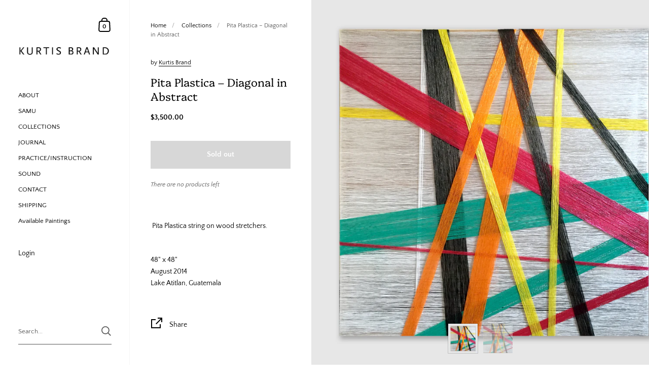

--- FILE ---
content_type: text/javascript
request_url: https://kurtisbrand.com/cdn/shop/t/3/assets/theme.min.js?v=133812151551243855781628389603
body_size: 46435
content:
!function(e){"object"==typeof exports&&"undefined"!=typeof module?module.exports=e():"function"==typeof define&&define.amd?define([],e):("undefined"!=typeof window?window:"undefined"!=typeof global?global:"undefined"!=typeof self?self:this).basicLightbox=e()}((function(){return function e(n,t,o){function r(c,u){if(!t[c]){if(!n[c]){var a="function"==typeof require&&require;if(!u&&a)return a(c,!0);if(i)return i(c,!0);var s=new Error("Cannot find module '"+c+"'");throw s.code="MODULE_NOT_FOUND",s}var l=t[c]={exports:{}};n[c][0].call(l.exports,(function(e){return r(n[c][1][e]||e)}),l,l.exports,e,n,t,o)}return t[c].exports}for(var i="function"==typeof require&&require,c=0;c<o.length;c++)r(o[c]);return r}({1:[function(e,n,t){"use strict";Object.defineProperty(t,"__esModule",{value:!0}),t.create=t.visible=void 0;var o=function(e){var n=arguments.length>1&&void 0!==arguments[1]&&arguments[1],t=document.createElement("div");return t.innerHTML=e.trim(),!0===n?t.children:t.firstChild},r=function(e,n){var t=e.children;return 1===t.length&&t[0].tagName===n},i=function(e){return null!=(e=e||document.querySelector(".basicLightbox"))&&!0===e.ownerDocument.body.contains(e)};t.visible=i,t.create=function(e,n){var t=function(e,n){var t=o('\n\t\t<div class="basicLightbox '.concat(n.className,'">\n\t\t\t<div class="basicLightbox__placeholder" role="dialog"></div>\n\t\t</div>\n\t')),i=t.querySelector(".basicLightbox__placeholder");e.forEach((function(e){return i.appendChild(e)}));var c=r(i,"IMG"),u=r(i,"VIDEO"),a=r(i,"IFRAME");return!0===c&&t.classList.add("basicLightbox--img"),!0===u&&t.classList.add("basicLightbox--video"),!0===a&&t.classList.add("basicLightbox--iframe"),t}(e=function(e){var n="string"==typeof e,t=e instanceof HTMLElement==1;if(!1===n&&!1===t)throw new Error("Content must be a DOM element/node or string");return!0===n?Array.from(o(e,!0)):"TEMPLATE"===e.tagName?[e.content.cloneNode(!0)]:Array.from(e.children)}(e),n=function(){var e=arguments.length>0&&void 0!==arguments[0]?arguments[0]:{};if(null==(e=Object.assign({},e)).closable&&(e.closable=!0),null==e.className&&(e.className=""),null==e.onShow&&(e.onShow=function(){}),null==e.onClose&&(e.onClose=function(){}),"boolean"!=typeof e.closable)throw new Error("Property `closable` must be a boolean");if("string"!=typeof e.className)throw new Error("Property `className` must be a string");if("function"!=typeof e.onShow)throw new Error("Property `onShow` must be a function");if("function"!=typeof e.onClose)throw new Error("Property `onClose` must be a function");return e}(n)),c=function(e){return!1!==n.onClose(u)&&function(e,n){return e.classList.remove("basicLightbox--visible"),setTimeout((function(){return!1===i(e)||e.parentElement.removeChild(e),n()}),410),!0}(t,(function(){if("function"==typeof e)return e(u)}))};!0===n.closable&&t.addEventListener("click",(function(e){e.target===t&&c()}));var u={element:function(){return t},visible:function(){return i(t)},show:function(e){return!1!==n.onShow(u)&&function(e,n){return document.body.appendChild(e),setTimeout((function(){requestAnimationFrame((function(){return e.classList.add("basicLightbox--visible"),n()}))}),10),!0}(t,(function(){if("function"==typeof e)return e(u)}))},close:c};return u}},{}]},{},[1])(1)}));
!function(){"use strict";var t={class:"className",contenteditable:"contentEditable",for:"htmlFor",readonly:"readOnly",maxlength:"maxLength",tabindex:"tabIndex",colspan:"colSpan",rowspan:"rowSpan",usemap:"useMap"};function n(t,n){try{return t(n)}catch(t){return n}}var e=document,r=window,i=e.documentElement,o=e.createElement.bind(e),u=o("div"),s=o("table"),c=o("tbody"),a=o("tr"),f=Array.isArray,l=Array.prototype,h=l.concat,d=l.filter,p=l.indexOf,g=l.map,v=l.push,m=l.slice,y=l.some,b=l.splice,_=/^#(?:[\w-]|\\.|[^\x00-\xa0])*$/,x=/^\.(?:[\w-]|\\.|[^\x00-\xa0])*$/,C=/<.+>/,w=/^\w+$/;function E(t,n){return t&&(M(n)||P(n))?x.test(t)?n.getElementsByClassName(t.slice(1)):w.test(t)?n.getElementsByTagName(t):n.querySelectorAll(t):[]}var N=function(){function t(t,n){if(t){if(t instanceof N)return t;var i=t;if(I(t)){if(i=(n instanceof N?n[0]:n)||e,!(i=_.test(t)?i.getElementById(t.slice(1)):C.test(t)?_t(t):E(t,i)))return}else if(R(t))return this.ready(t);for((i.nodeType||i===r)&&(i=[i]),this.length=i.length,t=0,n=this.length;t<n;t++)this[t]=i[t]}}return t.prototype.init=function(n,e){return new t(n,e)},t}(),T=N.prototype,S=T.init;S.fn=S.prototype=T,T.length=0,T.splice=b,"function"==typeof Symbol&&(T[Symbol.iterator]=l[Symbol.iterator]),T.map=function(t){return S(h.apply([],g.call(this,(function(n,e){return t.call(n,e,n)}))))},T.slice=function(t,n){return S(m.call(this,t,n))};var A=/-([a-z])/g;function L(t){return t.replace(A,(function(t,n){return n.toUpperCase()}))}function O(t,n){var e=t&&(t.matches||t.webkitMatchesSelector||t.msMatchesSelector);return!!e&&!!n&&e.call(t,n)}function B(t){return!!t&&t===t.window}function M(t){return!!t&&9===t.nodeType}function P(t){return!!t&&1===t.nodeType}function R(t){return"function"==typeof t}function I(t){return"string"==typeof t}function k(t){return!isNaN(parseFloat(t))&&isFinite(t)}function W(t){return"object"==typeof t&&null!==t&&(null===(t=Object.getPrototypeOf(t))||t===Object.prototype)}function $(t,n,e){if(e)for(e=t.length;e--&&!1!==n.call(t[e],e,t[e]););else if(W(t)){var r=Object.keys(t);e=0;for(var i=r.length;e<i;e++){var o=r[e];if(!1===n.call(t[o],o,t[o]))break}}else for(e=0,i=t.length;e<i&&!1!==n.call(t[e],e,t[e]);e++);return t}function j(){for(var t=[],n=0;n<arguments.length;n++)t[n]=arguments[n];n="boolean"==typeof t[0]&&t.shift();var e=t.shift(),r=t.length;if(!e)return{};if(!r)return j(n,S,e);for(var i=0;i<r;i++){var o,u=t[i];for(o in u)n&&(f(u[o])||W(u[o]))?(e[o]&&e[o].constructor===u[o].constructor||(e[o]=new u[o].constructor),j(n,e[o],u[o])):e[o]=u[o]}return e}function D(t){return I(t)?function(n,e){return O(e,t)}:R(t)?t:t instanceof N?function(n,e){return t.is(e)}:t?function(n,e){return e===t}:function(){return!1}}function H(t,n){return n?t.filter(n):t}S.guid=1,S.isWindow=B,S.isFunction=R,S.isArray=f,S.isNumeric=k,S.isPlainObject=W,T.get=function(t){return void 0===t?m.call(this):this[0>(t=Number(t))?t+this.length:t]},T.eq=function(t){return S(this.get(t))},T.first=function(){return this.eq(0)},T.last=function(){return this.eq(-1)},S.each=$,T.each=function(t){return $(this,t)},T.prop=function(n,e){if(n){if(I(n))return n=t[n]||n,2>arguments.length?this[0]&&this[0][n]:this.each((function(t,r){r[n]=e}));for(var r in n)this.prop(r,n[r]);return this}},T.removeProp=function(n){return this.each((function(e,r){delete r[t[n]||n]}))},S.extend=j,T.extend=function(t){return j(T,t)},T.filter=function(t){var n=D(t);return S(d.call(this,(function(t,e){return n.call(t,e,t)})))};var U=/\S+/g;function F(t){return I(t)&&t.match(U)||[]}function q(t,n,e,r){for(var i=[],o=R(n),u=r&&D(r),s=0,c=t.length;s<c;s++)if(o){var a=n(t[s]);a.length&&v.apply(i,a)}else for(a=t[s][n];!(null==a||r&&u(-1,a));)i.push(a),a=e?a[n]:null;return i}function z(t){return 1<t.length?d.call(t,(function(t,n,e){return p.call(e,t)===n})):t}function J(t,n,e){if(P(t)){var i=r.getComputedStyle(t,null);return e?i.getPropertyValue(n)||void 0:i[n]||t.style[n]}}function Y(t,n){return parseInt(J(t,n),10)||0}T.hasClass=function(t){return!!t&&y.call(this,(function(n){return P(n)&&n.classList.contains(t)}))},T.removeAttr=function(t){var n=F(t);return this.each((function(t,e){P(e)&&$(n,(function(t,n){e.removeAttribute(n)}))}))},T.attr=function(t,n){if(t){if(I(t)){if(2>arguments.length){if(!this[0]||!P(this[0]))return;var e=this[0].getAttribute(t);return null===e?void 0:e}return void 0===n?this:null===n?this.removeAttr(t):this.each((function(e,r){P(r)&&r.setAttribute(t,n)}))}for(e in t)this.attr(e,t[e]);return this}},T.toggleClass=function(t,n){var e=F(t),r=void 0!==n;return this.each((function(t,i){P(i)&&$(e,(function(t,e){r?n?i.classList.add(e):i.classList.remove(e):i.classList.toggle(e)}))}))},T.addClass=function(t){return this.toggleClass(t,!0)},T.removeClass=function(t){return arguments.length?this.toggleClass(t,!1):this.attr("class","")},S.unique=z,T.add=function(t,n){return S(z(this.get().concat(S(t,n).get())))};var G=/^--/,V={},X=u.style,K=["webkit","moz","ms"];function Q(t,n){if(void 0===n&&(n=G.test(t)),n)return t;if(!V[t]){var e=""+(n=L(t))[0].toUpperCase()+n.slice(1);$(n=(n+" "+K.join(e+" ")+e).split(" "),(function(n,e){if(e in X)return V[t]=e,!1}))}return V[t]}var Z={animationIterationCount:!0,columnCount:!0,flexGrow:!0,flexShrink:!0,fontWeight:!0,gridArea:!0,gridColumn:!0,gridColumnEnd:!0,gridColumnStart:!0,gridRow:!0,gridRowEnd:!0,gridRowStart:!0,lineHeight:!0,opacity:!0,order:!0,orphans:!0,widows:!0,zIndex:!0};function tt(t,n,e){return void 0===e&&(e=G.test(t)),e||Z[t]||!k(n)?n:n+"px"}T.css=function(t,n){if(I(t)){var e=G.test(t);return t=Q(t,e),2>arguments.length?this[0]&&J(this[0],t,e):t?(n=tt(t,n,e),this.each((function(r,i){P(i)&&(e?i.style.setProperty(t,n):i.style[t]=n)}))):this}for(var r in t)this.css(r,t[r]);return this};var nt=/^\s+|\s+$/;function et(t,e){return t=t.dataset[e]||t.dataset[L(e)],nt.test(t)?t:n(JSON.parse,t)}function rt(t,n){var e=t.documentElement;return Math.max(t.body["scroll"+n],e["scroll"+n],t.body["offset"+n],e["offset"+n],e["client"+n])}function it(t,n){return Y(t,"border"+(n?"Left":"Top")+"Width")+Y(t,"padding"+(n?"Left":"Top"))+Y(t,"padding"+(n?"Right":"Bottom"))+Y(t,"border"+(n?"Right":"Bottom")+"Width")}T.data=function(t,e){if(!t){if(!this[0])return;var r,i={};for(r in this[0].dataset)i[r]=et(this[0],r);return i}if(I(t))return 2>arguments.length?this[0]&&et(this[0],t):void 0===e?this:this.each((function(r,i){r=e,r=n(JSON.stringify,r),i.dataset[L(t)]=r}));for(r in t)this.data(r,t[r]);return this},$([!0,!1],(function(t,n){$(["Width","Height"],(function(t,e){T[(n?"outer":"inner")+e]=function(r){if(this[0])return B(this[0])?n?this[0]["inner"+e]:this[0].document.documentElement["client"+e]:M(this[0])?rt(this[0],e):this[0][(n?"offset":"client")+e]+(r&&n?Y(this[0],"margin"+(t?"Top":"Left"))+Y(this[0],"margin"+(t?"Bottom":"Right")):0)}}))})),$(["Width","Height"],(function(t,n){var e=n.toLowerCase();T[e]=function(r){if(!this[0])return void 0===r?void 0:this;if(!arguments.length)return B(this[0])?this[0].document.documentElement["client"+n]:M(this[0])?rt(this[0],n):this[0].getBoundingClientRect()[e]-it(this[0],!t);var i=parseInt(r,10);return this.each((function(n,r){P(r)&&(n=J(r,"boxSizing"),r.style[e]=tt(e,i+("border-box"===n?it(r,!t):0)))}))}}));var ot={};function ut(t,n){return!n||!y.call(n,(function(n){return 0>t.indexOf(n)}))}T.toggle=function(t){return this.each((function(n,r){if(P(r))if(void 0===t?"none"===J(r,"display"):t){if(r.style.display=r.___cd||"","none"===J(r,"display")){if(n=r.style,r=r.tagName,ot[r])r=ot[r];else{var i=o(r);e.body.insertBefore(i,null);var u=J(i,"display");e.body.removeChild(i),r=ot[r]="none"!==u?u:"block"}n.display=r}}else r.___cd=J(r,"display"),r.style.display="none"}))},T.hide=function(){return this.toggle(!1)},T.show=function(){return this.toggle(!0)};var st={focus:"focusin",blur:"focusout"},ct={mouseenter:"mouseover",mouseleave:"mouseout"},at=/^(mouse|pointer|contextmenu|drag|drop|click|dblclick)/i;function ft(t){return[(t=t.split("."))[0],t.slice(1).sort()]}function lt(t,n,e,r,i){var o=t.___ce=t.___ce||{};if(n)o[n]&&(o[n]=o[n].filter((function(o){var u=o[0],s=o[1];if(o=o[2],i&&o.guid!==i.guid||!ut(u,e)||r&&r!==s)return!0;t.removeEventListener(n,o)})));else for(n in o)lt(t,n,e,r,i)}function ht(t){return t.multiple&&t.options?q(d.call(t.options,(function(t){return t.selected&&!t.disabled&&!t.parentNode.disabled})),"value"):t.value||""}T.off=function(t,n,e){var r=this;if(void 0===t)this.each((function(t,n){(P(n)||M(n)||B(n))&&lt(n)}));else if(I(t))R(n)&&(e=n,n=""),$(F(t),(function(t,i){i=(t=ft(i))[0];var o=t[1],u=ct[i]||st[i]||i;r.each((function(t,r){(P(r)||M(r)||B(r))&&lt(r,u,o,n,e)}))}));else for(var i in t)this.off(i,t[i]);return this},T.on=function(t,n,e,r,i){var o=this;if(!I(t)){for(var u in t)this.on(u,n,e,t[u],i);return this}return I(n)||(null!=n&&(void 0!==e&&(r=e),e=n),n=""),R(r)||(r=e,e=void 0),r?($(F(t),(function(t,u){u=(t=ft(u))[0];var s=t[1],c=ct[u]||st[u]||u,a=u in ct,f=u in st;c&&o.each((function(t,o){(P(o)||M(o)||B(o))&&((t=function t(u){if(u.target["___i"+u.type])return u.stopImmediatePropagation();if((!u.namespace||ut(s,u.namespace.split(".")))&&(n||!(f&&(u.target!==o||u.___ot===c)||a&&u.relatedTarget&&o.contains(u.relatedTarget)))){var l=o;if(n){for(var h=u.target;!O(h,n);){if(h===o)return;if(!(h=h.parentNode))return}l=h,u.___cd=!0}u.___cd&&Object.defineProperty(u,"currentTarget",{configurable:!0,get:function(){return l}}),Object.defineProperty(u,"data",{configurable:!0,get:function(){return e}}),h=r.call(l,u,u.___td),i&&lt(o,c,s,n,t),!1===h&&(u.preventDefault(),u.stopPropagation())}}).guid=r.guid=r.guid||S.guid++,function(t,n,e,r,i){var o=t.___ce=t.___ce||{};o[n]=o[n]||[],o[n].push([e,r,i]),t.addEventListener(n,i)}(o,c,s,n,t))}))})),this):this},T.one=function(t,n,e,r){return this.on(t,n,e,r,!0)},T.ready=function(t){function n(){return setTimeout(t,0,S)}return"loading"!==e.readyState?n():e.addEventListener("DOMContentLoaded",n),this},T.trigger=function(t,n){if(I(t)){var r=ft(t),i=r[0];r=r[1];var o=ct[i]||st[i]||i;if(!o)return this;var u=at.test(o)?"MouseEvents":"HTMLEvents";(t=e.createEvent(u)).initEvent(o,!0,!0),t.namespace=r.join("."),t.___ot=i}t.___td=n;var s=t.___ot in st;return this.each((function(n,e){s&&R(e[t.___ot])&&(e["___i"+t.type]=!0,e[t.___ot](),e["___i"+t.type]=!1),e.dispatchEvent(t)}))};var dt=/%20/g,pt=/\r?\n/g,gt=/file|reset|submit|button|image/i,vt=/radio|checkbox/i;T.serialize=function(){var t="";return this.each((function(n,e){$(e.elements||[e],(function(n,e){e.disabled||!e.name||"FIELDSET"===e.tagName||gt.test(e.type)||vt.test(e.type)&&!e.checked||void 0!==(n=ht(e))&&$(n=f(n)?n:[n],(function(n,r){n=t,r="&"+encodeURIComponent(e.name)+"="+encodeURIComponent(r.replace(pt,"\r\n")).replace(dt,"+"),t=n+r}))}))})),t.slice(1)},T.val=function(t){return arguments.length?this.each((function(n,e){if((n=e.multiple&&e.options)||vt.test(e.type)){var r=f(t)?g.call(t,String):null===t?[]:[String(t)];n?$(e.options,(function(t,n){n.selected=0<=r.indexOf(n.value)}),!0):e.checked=0<=r.indexOf(e.value)}else e.value=null==t?"":t})):this[0]&&ht(this[0])},T.clone=function(){return this.map((function(t,n){return n.cloneNode(!0)}))},T.detach=function(t){return H(this,t).each((function(t,n){n.parentNode&&n.parentNode.removeChild(n)})),this};var mt=/^\s*<(\w+)[^>]*>/,yt=/^<(\w+)\s*\/?>(?:<\/\1>)?$/,bt={"*":u,tr:c,td:a,th:a,thead:s,tbody:s,tfoot:s};function _t(t){if(!I(t))return[];if(yt.test(t))return[o(RegExp.$1)];var n=mt.test(t)&&RegExp.$1;return(n=bt[n]||bt["*"]).innerHTML=t,S(n.childNodes).detach().get()}S.parseHTML=_t,T.empty=function(){return this.each((function(t,n){for(;n.firstChild;)n.removeChild(n.firstChild)}))},T.html=function(t){return arguments.length?void 0===t?this:this.each((function(n,e){P(e)&&(e.innerHTML=t)})):this[0]&&this[0].innerHTML},T.remove=function(t){return H(this,t).detach().off(),this},T.text=function(t){return void 0===t?this[0]?this[0].textContent:"":this.each((function(n,e){P(e)&&(e.textContent=t)}))},T.unwrap=function(){return this.parent().each((function(t,n){"BODY"!==n.tagName&&(t=S(n)).replaceWith(t.children())})),this},T.offset=function(){var t=this[0];if(t)return{top:(t=t.getBoundingClientRect()).top+r.pageYOffset,left:t.left+r.pageXOffset}},T.offsetParent=function(){return this.map((function(t,n){for(t=n.offsetParent;t&&"static"===J(t,"position");)t=t.offsetParent;return t||i}))},T.position=function(){var t=this[0];if(t){var n="fixed"===J(t,"position"),e=n?t.getBoundingClientRect():this.offset();if(!n){var r=t.ownerDocument;for(n=t.offsetParent||r.documentElement;(n===r.body||n===r.documentElement)&&"static"===J(n,"position");)n=n.parentNode;n!==t&&P(n)&&(r=S(n).offset(),e.top-=r.top+Y(n,"borderTopWidth"),e.left-=r.left+Y(n,"borderLeftWidth"))}return{top:e.top-Y(t,"marginTop"),left:e.left-Y(t,"marginLeft")}}},T.children=function(t){return H(S(z(q(this,(function(t){return t.children})))),t)},T.contents=function(){return S(z(q(this,(function(t){return"IFRAME"===t.tagName?[t.contentDocument]:"TEMPLATE"===t.tagName?t.content.childNodes:t.childNodes}))))},T.find=function(t){return S(z(q(this,(function(n){return E(t,n)}))))};var xt=/^\s*<!(?:\[CDATA\[|--)|(?:\]\]|--)>\s*$/g,Ct=/^$|^module$|\/(java|ecma)script/i,wt=["type","src","nonce","noModule"];function Et(t,n,e,r,u,s,c,a){return $(t,(function(t,s){$(S(s),(function(t,s){$(S(n),(function(n,c){var a=e?c:s;c=e?s:c,a=(n=e?t:n)?a.cloneNode(!0):a,n=!n,u?c.insertBefore(a,r?c.firstChild:null):c.parentNode.insertBefore(a,r?c:c.nextSibling),n&&function(t,n){(t=S(t)).filter("script").add(t.find("script")).each((function(t,e){if(Ct.test(e.type)&&i.contains(e)){var r=o("script");r.text=e.textContent.replace(xt,""),$(wt,(function(t,n){e[n]&&(r[n]=e[n])})),n.head.insertBefore(r,null),n.head.removeChild(r)}}))}(a,c.ownerDocument)}),a)}),c)}),s),n}T.after=function(){return Et(arguments,this,!1,!1,!1,!0,!0)},T.append=function(){return Et(arguments,this,!1,!1,!0)},T.appendTo=function(t){return Et(arguments,this,!0,!1,!0)},T.before=function(){return Et(arguments,this,!1,!0)},T.insertAfter=function(t){return Et(arguments,this,!0,!1,!1,!1,!1,!0)},T.insertBefore=function(t){return Et(arguments,this,!0,!0)},T.prepend=function(){return Et(arguments,this,!1,!0,!0,!0,!0)},T.prependTo=function(t){return Et(arguments,this,!0,!0,!0,!1,!1,!0)},T.replaceWith=function(t){return this.before(t).remove()},T.replaceAll=function(t){return S(t).replaceWith(this),this},T.wrapAll=function(t){for(var n=(t=S(t))[0];n.children.length;)n=n.firstElementChild;return this.first().before(t),this.appendTo(n)},T.wrap=function(t){return this.each((function(n,e){var r=S(t)[0];S(e).wrapAll(n?r.cloneNode(!0):r)}))},T.wrapInner=function(t){return this.each((function(n,e){(e=(n=S(e)).contents()).length?e.wrapAll(t):n.append(t)}))},T.has=function(t){var n=I(t)?function(n,e){return E(t,e).length}:function(n,e){return e.contains(t)};return this.filter(n)},T.is=function(t){var n=D(t);return y.call(this,(function(t,e){return n.call(t,e,t)}))},T.next=function(t,n,e){return H(S(z(q(this,"nextElementSibling",n,e))),t)},T.nextAll=function(t){return this.next(t,!0)},T.nextUntil=function(t,n){return this.next(n,!0,t)},T.not=function(t){var n=D(t);return this.filter((function(e,r){return(!I(t)||P(r))&&!n.call(r,e,r)}))},T.parent=function(t){return H(S(z(q(this,"parentNode"))),t)},T.index=function(t){var n=t?S(t)[0]:this[0];return t=t?this:S(n).parent().children(),p.call(t,n)},T.closest=function(t){var n=this.filter(t);if(n.length)return n;var e=this.parent();return e.length?e.closest(t):n},T.parents=function(t,n){return H(S(z(q(this,"parentElement",!0,n))),t)},T.parentsUntil=function(t,n){return this.parents(n,t)},T.prev=function(t,n,e){return H(S(z(q(this,"previousElementSibling",n,e))),t)},T.prevAll=function(t){return this.prev(t,!0)},T.prevUntil=function(t,n){return this.prev(n,!0,t)},T.siblings=function(t){return H(S(z(q(this,(function(t){return S(t).parent().children().not(t)})))),t)},"undefined"!=typeof exports?module.exports=S:r.cash=r.$=S}();
!function(){var t,e;
/*!
 * Flickity PACKAGED v2.2.2
 * Touch, responsive, flickable carousels
 *
 * Licensed GPLv3 for open source use
 * or Flickity Commercial License for commercial use
 *
 * https://flickity.metafizzy.co
 * Copyright 2015-2021 Metafizzy
 */
!function(t,e){"function"==typeof define&&define.amd?define("jquery-bridget/jquery-bridget",["jquery"],(function(i){return e(t,i)})):"object"==typeof module&&module.exports?module.exports=e(t,require("jquery")):t.jQueryBridget=e(t,t.jQuery)}(window,(function(t,e){"use strict";var i=Array.prototype.slice,n=t.console,s=void 0===n?function(){}:function(t){n.error(t)};function o(n,o,a){function l(t,e,i){var o,r="$()."+n+'("'+e+'")';return t.each((function(t,l){var h=a.data(l,n);if(h){var c=h[e];if(c&&"_"!=e.charAt(0)){var d=c.apply(h,i);o=void 0===o?d:o}else s(r+" is not a valid method")}else s(n+" not initialized. Cannot call methods, i.e. "+r)})),void 0!==o?o:t}function h(t,e){t.each((function(t,i){var s=a.data(i,n);s?(s.option(e),s._init()):(s=new o(i,e),a.data(i,n,s))}))}(a=a||e||t.jQuery)&&(o.prototype.option||(o.prototype.option=function(t){a.isPlainObject(t)&&(this.options=a.extend(!0,this.options,t))}),a.fn[n]=function(t){if("string"==typeof t){var e=i.call(arguments,1);return l(this,t,e)}return h(this,t),this},r(a))}function r(t){!t||t&&t.bridget||(t.bridget=o)}return r(e||t.jQuery),o})),t="undefined"!=typeof window?window:this,e=function(){function t(){}var e=t.prototype;return e.on=function(t,e){if(t&&e){var i=this._events=this._events||{},n=i[t]=i[t]||[];return-1==n.indexOf(e)&&n.push(e),this}},e.once=function(t,e){if(t&&e){this.on(t,e);var i=this._onceEvents=this._onceEvents||{};return(i[t]=i[t]||{})[e]=!0,this}},e.off=function(t,e){var i=this._events&&this._events[t];if(i&&i.length){var n=i.indexOf(e);return-1!=n&&i.splice(n,1),this}},e.emitEvent=function(t,e){var i=this._events&&this._events[t];if(i&&i.length){i=i.slice(0),e=e||[];for(var n=this._onceEvents&&this._onceEvents[t],s=0;s<i.length;s++){var o=i[s];n&&n[o]&&(this.off(t,o),delete n[o]),o.apply(this,e)}return this}},e.allOff=function(){delete this._events,delete this._onceEvents},t},"function"==typeof define&&define.amd?define("ev-emitter/ev-emitter",e):"object"==typeof module&&module.exports?module.exports=e():t.EvEmitter=e(),
/*!
 * getSize v2.0.3
 * measure size of elements
 * MIT license
 */
function(t,e){"function"==typeof define&&define.amd?define("get-size/get-size",e):"object"==typeof module&&module.exports?module.exports=e():t.getSize=e()}(window,(function(){"use strict";function t(t){var e=parseFloat(t);return-1==t.indexOf("%")&&!isNaN(e)&&e}var e="undefined"==typeof console?function(){}:function(t){console.error(t)},i=["paddingLeft","paddingRight","paddingTop","paddingBottom","marginLeft","marginRight","marginTop","marginBottom","borderLeftWidth","borderRightWidth","borderTopWidth","borderBottomWidth"],n=i.length;function s(t){var i=getComputedStyle(t);return i||e("Style returned "+i+". Are you running this code in a hidden iframe on Firefox? See https://bit.ly/getsizebug1"),i}var o,r=!1;function a(e){if(function(){if(!r){r=!0;var e=document.createElement("div");e.style.width="200px",e.style.padding="1px 2px 3px 4px",e.style.borderStyle="solid",e.style.borderWidth="1px 2px 3px 4px",e.style.boxSizing="border-box";var i=document.body||document.documentElement;i.appendChild(e);var n=s(e);o=200==Math.round(t(n.width)),a.isBoxSizeOuter=o,i.removeChild(e)}}(),"string"==typeof e&&(e=document.querySelector(e)),e&&"object"==typeof e&&e.nodeType){var l=s(e);if("none"==l.display)return function(){for(var t={width:0,height:0,innerWidth:0,innerHeight:0,outerWidth:0,outerHeight:0},e=0;e<n;e++){t[i[e]]=0}return t}();var h={};h.width=e.offsetWidth,h.height=e.offsetHeight;for(var c=h.isBorderBox="border-box"==l.boxSizing,d=0;d<n;d++){var u=i[d],f=l[u],p=parseFloat(f);h[u]=isNaN(p)?0:p}var g=h.paddingLeft+h.paddingRight,v=h.paddingTop+h.paddingBottom,m=h.marginLeft+h.marginRight,y=h.marginTop+h.marginBottom,b=h.borderLeftWidth+h.borderRightWidth,E=h.borderTopWidth+h.borderBottomWidth,S=c&&o,C=t(l.width);!1!==C&&(h.width=C+(S?0:g+b));var x=t(l.height);return!1!==x&&(h.height=x+(S?0:v+E)),h.innerWidth=h.width-(g+b),h.innerHeight=h.height-(v+E),h.outerWidth=h.width+m,h.outerHeight=h.height+y,h}}return a})),function(t,e){"use strict";"function"==typeof define&&define.amd?define("desandro-matches-selector/matches-selector",e):"object"==typeof module&&module.exports?module.exports=e():t.matchesSelector=e()}(window,(function(){"use strict";var t=function(){var t=window.Element.prototype;if(t.matches)return"matches";if(t.matchesSelector)return"matchesSelector";for(var e=["webkit","moz","ms","o"],i=0;i<e.length;i++){var n=e[i]+"MatchesSelector";if(t[n])return n}}();return function(e,i){return e[t](i)}})),function(t,e){"function"==typeof define&&define.amd?define("fizzy-ui-utils/utils",["desandro-matches-selector/matches-selector"],(function(i){return e(t,i)})):"object"==typeof module&&module.exports?module.exports=e(t,require("desandro-matches-selector")):t.fizzyUIUtils=e(t,t.matchesSelector)}(window,(function(t,e){var i={extend:function(t,e){for(var i in e)t[i]=e[i];return t},modulo:function(t,e){return(t%e+e)%e}},n=Array.prototype.slice;i.makeArray=function(t){return Array.isArray(t)?t:null==t?[]:"object"==typeof t&&"number"==typeof t.length?n.call(t):[t]},i.removeFrom=function(t,e){var i=t.indexOf(e);-1!=i&&t.splice(i,1)},i.getParent=function(t,i){for(;t.parentNode&&t!=document.body;)if(t=t.parentNode,e(t,i))return t},i.getQueryElement=function(t){return"string"==typeof t?document.querySelector(t):t},i.handleEvent=function(t){var e="on"+t.type;this[e]&&this[e](t)},i.filterFindElements=function(t,n){t=i.makeArray(t);var s=[];return t.forEach((function(t){if(t instanceof HTMLElement)if(n){e(t,n)&&s.push(t);for(var i=t.querySelectorAll(n),o=0;o<i.length;o++)s.push(i[o])}else s.push(t)})),s},i.debounceMethod=function(t,e,i){i=i||100;var n=t.prototype[e],s=e+"Timeout";t.prototype[e]=function(){var t=this[s];clearTimeout(t);var e=arguments,o=this;this[s]=setTimeout((function(){n.apply(o,e),delete o[s]}),i)}},i.docReady=function(t){var e=document.readyState;"complete"==e||"interactive"==e?setTimeout(t):document.addEventListener("DOMContentLoaded",t)},i.toDashed=function(t){return t.replace(/(.)([A-Z])/g,(function(t,e,i){return e+"-"+i})).toLowerCase()};var s=t.console;return i.htmlInit=function(e,n){i.docReady((function(){var o=i.toDashed(n),r="data-"+o,a=document.querySelectorAll("["+r+"]"),l=document.querySelectorAll(".js-"+o),h=i.makeArray(a).concat(i.makeArray(l)),c=r+"-options",d=t.jQuery;h.forEach((function(t){var i,o=t.getAttribute(r)||t.getAttribute(c);try{i=o&&JSON.parse(o)}catch(e){return void(s&&s.error("Error parsing "+r+" on "+t.className+": "+e))}var a=new e(t,i);d&&d.data(t,n,a)}))}))},i})),function(t,e){"function"==typeof define&&define.amd?define("flickity/js/cell",["get-size/get-size"],(function(i){return e(t,i)})):"object"==typeof module&&module.exports?module.exports=e(t,require("get-size")):(t.Flickity=t.Flickity||{},t.Flickity.Cell=e(t,t.getSize))}(window,(function(t,e){function i(t,e){this.element=t,this.parent=e,this.create()}var n=i.prototype;return n.create=function(){this.element.style.position="absolute",this.element.setAttribute("aria-hidden","true"),this.x=0,this.shift=0},n.destroy=function(){this.unselect(),this.element.style.position="";var t=this.parent.originSide;this.element.style[t]="",this.element.removeAttribute("aria-hidden")},n.getSize=function(){this.size=e(this.element)},n.setPosition=function(t){this.x=t,this.updateTarget(),this.renderPosition(t)},n.updateTarget=n.setDefaultTarget=function(){var t="left"==this.parent.originSide?"marginLeft":"marginRight";this.target=this.x+this.size[t]+this.size.width*this.parent.cellAlign},n.renderPosition=function(t){var e=this.parent.originSide;this.element.style[e]=this.parent.getPositionValue(t)},n.select=function(){this.element.classList.add("is-selected"),this.element.removeAttribute("aria-hidden")},n.unselect=function(){this.element.classList.remove("is-selected"),this.element.setAttribute("aria-hidden","true")},n.wrapShift=function(t){this.shift=t,this.renderPosition(this.x+this.parent.slideableWidth*t)},n.remove=function(){this.element.parentNode.removeChild(this.element)},i})),function(t,e){"function"==typeof define&&define.amd?define("flickity/js/slide",e):"object"==typeof module&&module.exports?module.exports=e():(t.Flickity=t.Flickity||{},t.Flickity.Slide=e())}(window,(function(){"use strict";function t(t){this.parent=t,this.isOriginLeft="left"==t.originSide,this.cells=[],this.outerWidth=0,this.height=0}var e=t.prototype;return e.addCell=function(t){if(this.cells.push(t),this.outerWidth+=t.size.outerWidth,this.height=Math.max(t.size.outerHeight,this.height),1==this.cells.length){this.x=t.x;var e=this.isOriginLeft?"marginLeft":"marginRight";this.firstMargin=t.size[e]}},e.updateTarget=function(){var t=this.isOriginLeft?"marginRight":"marginLeft",e=this.getLastCell(),i=e?e.size[t]:0,n=this.outerWidth-(this.firstMargin+i);this.target=this.x+this.firstMargin+n*this.parent.cellAlign},e.getLastCell=function(){return this.cells[this.cells.length-1]},e.select=function(){this.cells.forEach((function(t){t.select()}))},e.unselect=function(){this.cells.forEach((function(t){t.unselect()}))},e.getCellElements=function(){return this.cells.map((function(t){return t.element}))},t})),function(t,e){"function"==typeof define&&define.amd?define("flickity/js/animate",["fizzy-ui-utils/utils"],(function(i){return e(t,i)})):"object"==typeof module&&module.exports?module.exports=e(t,require("fizzy-ui-utils")):(t.Flickity=t.Flickity||{},t.Flickity.animatePrototype=e(t,t.fizzyUIUtils))}(window,(function(t,e){var i={startAnimation:function(){this.isAnimating||(this.isAnimating=!0,this.restingFrames=0,this.animate())},animate:function(){this.applyDragForce(),this.applySelectedAttraction();var t=this.x;if(this.integratePhysics(),this.positionSlider(),this.settle(t),this.isAnimating){var e=this;requestAnimationFrame((function(){e.animate()}))}},positionSlider:function(){var t=this.x;this.options.wrapAround&&this.cells.length>1&&(t=e.modulo(t,this.slideableWidth),t-=this.slideableWidth,this.shiftWrapCells(t)),this.setTranslateX(t,this.isAnimating),this.dispatchScrollEvent()},setTranslateX:function(t,e){t+=this.cursorPosition,t=this.options.rightToLeft?-t:t;var i=this.getPositionValue(t);this.slider.style.transform=e?"translate3d("+i+",0,0)":"translateX("+i+")"},dispatchScrollEvent:function(){var t=this.slides[0];if(t){var e=-this.x-t.target,i=e/this.slidesWidth;this.dispatchEvent("scroll",null,[i,e])}},positionSliderAtSelected:function(){this.cells.length&&(this.x=-this.selectedSlide.target,this.velocity=0,this.positionSlider())},getPositionValue:function(t){return this.options.percentPosition?.01*Math.round(t/this.size.innerWidth*1e4)+"%":Math.round(t)+"px"},settle:function(t){!this.isPointerDown&&Math.round(100*this.x)==Math.round(100*t)&&this.restingFrames++,this.restingFrames>2&&(this.isAnimating=!1,delete this.isFreeScrolling,this.positionSlider(),this.dispatchEvent("settle",null,[this.selectedIndex]))},shiftWrapCells:function(t){var e=this.cursorPosition+t;this._shiftCells(this.beforeShiftCells,e,-1);var i=this.size.innerWidth-(t+this.slideableWidth+this.cursorPosition);this._shiftCells(this.afterShiftCells,i,1)},_shiftCells:function(t,e,i){for(var n=0;n<t.length;n++){var s=t[n],o=e>0?i:0;s.wrapShift(o),e-=s.size.outerWidth}},_unshiftCells:function(t){if(t&&t.length)for(var e=0;e<t.length;e++)t[e].wrapShift(0)},integratePhysics:function(){this.x+=this.velocity,this.velocity*=this.getFrictionFactor()},applyForce:function(t){this.velocity+=t},getFrictionFactor:function(){return 1-this.options[this.isFreeScrolling?"freeScrollFriction":"friction"]},getRestingPosition:function(){return this.x+this.velocity/(1-this.getFrictionFactor())},applyDragForce:function(){if(this.isDraggable&&this.isPointerDown){var t=this.dragX-this.x-this.velocity;this.applyForce(t)}},applySelectedAttraction:function(){if(!(this.isDraggable&&this.isPointerDown)&&!this.isFreeScrolling&&this.slides.length){var t=(-1*this.selectedSlide.target-this.x)*this.options.selectedAttraction;this.applyForce(t)}}};return i})),function(t,e){if("function"==typeof define&&define.amd)define("flickity/js/flickity",["ev-emitter/ev-emitter","get-size/get-size","fizzy-ui-utils/utils","./cell","./slide","./animate"],(function(i,n,s,o,r,a){return e(t,i,n,s,o,r,a)}));else if("object"==typeof module&&module.exports)module.exports=e(t,require("ev-emitter"),require("get-size"),require("fizzy-ui-utils"),require("./cell"),require("./slide"),require("./animate"));else{var i=t.Flickity;t.Flickity=e(t,t.EvEmitter,t.getSize,t.fizzyUIUtils,i.Cell,i.Slide,i.animatePrototype)}}(window,(function(t,e,i,n,s,o,r){var a=t.jQuery,l=t.getComputedStyle,h=t.console;function c(t,e){for(t=n.makeArray(t);t.length;)e.appendChild(t.shift())}var d=0,u={};function f(t,e){var i=n.getQueryElement(t);if(i){if(this.element=i,this.element.flickityGUID){var s=u[this.element.flickityGUID];return s&&s.option(e),s}a&&(this.$element=a(this.element)),this.options=n.extend({},this.constructor.defaults),this.option(e),this._create()}else h&&h.error("Bad element for Flickity: "+(i||t))}f.defaults={accessibility:!0,cellAlign:"center",freeScrollFriction:.075,friction:.28,namespaceJQueryEvents:!0,percentPosition:!0,resize:!0,selectedAttraction:.025,setGallerySize:!0},f.createMethods=[];var p=f.prototype;n.extend(p,e.prototype),p._create=function(){var e=this.guid=++d;for(var i in this.element.flickityGUID=e,u[e]=this,this.selectedIndex=0,this.restingFrames=0,this.x=0,this.velocity=0,this.originSide=this.options.rightToLeft?"right":"left",this.viewport=document.createElement("div"),this.viewport.className="flickity-viewport",this._createSlider(),(this.options.resize||this.options.watchCSS)&&t.addEventListener("resize",this),this.options.on){var n=this.options.on[i];this.on(i,n)}f.createMethods.forEach((function(t){this[t]()}),this),this.options.watchCSS?this.watchCSS():this.activate()},p.option=function(t){n.extend(this.options,t)},p.activate=function(){this.isActive||(this.isActive=!0,this.element.classList.add("flickity-enabled"),this.options.rightToLeft&&this.element.classList.add("flickity-rtl"),this.getSize(),c(this._filterFindCellElements(this.element.children),this.slider),this.viewport.appendChild(this.slider),this.element.appendChild(this.viewport),this.reloadCells(),this.options.accessibility&&(this.element.tabIndex=0,this.element.addEventListener("keydown",this)),this.emitEvent("activate"),this.selectInitialIndex(),this.isInitActivated=!0,this.dispatchEvent("ready"))},p._createSlider=function(){var t=document.createElement("div");t.className="flickity-slider",t.style[this.originSide]=0,this.slider=t},p._filterFindCellElements=function(t){return n.filterFindElements(t,this.options.cellSelector)},p.reloadCells=function(){this.cells=this._makeCells(this.slider.children),this.positionCells(),this._getWrapShiftCells(),this.setGallerySize()},p._makeCells=function(t){return this._filterFindCellElements(t).map((function(t){return new s(t,this)}),this)},p.getLastCell=function(){return this.cells[this.cells.length-1]},p.getLastSlide=function(){return this.slides[this.slides.length-1]},p.positionCells=function(){this._sizeCells(this.cells),this._positionCells(0)},p._positionCells=function(t){t=t||0,this.maxCellHeight=t&&this.maxCellHeight||0;var e=0;if(t>0){var i=this.cells[t-1];e=i.x+i.size.outerWidth}for(var n=this.cells.length,s=t;s<n;s++){var o=this.cells[s];o.setPosition(e),e+=o.size.outerWidth,this.maxCellHeight=Math.max(o.size.outerHeight,this.maxCellHeight)}this.slideableWidth=e,this.updateSlides(),this._containSlides(),this.slidesWidth=n?this.getLastSlide().target-this.slides[0].target:0},p._sizeCells=function(t){t.forEach((function(t){t.getSize()}))},p.updateSlides=function(){if(this.slides=[],this.cells.length){var t=new o(this);this.slides.push(t);var e="left"==this.originSide?"marginRight":"marginLeft",i=this._getCanCellFit();this.cells.forEach((function(n,s){if(t.cells.length){var r=t.outerWidth-t.firstMargin+(n.size.outerWidth-n.size[e]);i.call(this,s,r)||(t.updateTarget(),t=new o(this),this.slides.push(t)),t.addCell(n)}else t.addCell(n)}),this),t.updateTarget(),this.updateSelectedSlide()}},p._getCanCellFit=function(){var t=this.options.groupCells;if(!t)return function(){return!1};if("number"==typeof t){var e=parseInt(t,10);return function(t){return t%e!=0}}var i="string"==typeof t&&t.match(/^(\d+)%$/),n=i?parseInt(i[1],10)/100:1;return function(t,e){return e<=(this.size.innerWidth+1)*n}},p._init=p.reposition=function(){this.positionCells(),this.positionSliderAtSelected()},p.getSize=function(){this.size=i(this.element),this.setCellAlign(),this.cursorPosition=this.size.innerWidth*this.cellAlign};var g={center:{left:.5,right:.5},left:{left:0,right:1},right:{right:0,left:1}};return p.setCellAlign=function(){var t=g[this.options.cellAlign];this.cellAlign=t?t[this.originSide]:this.options.cellAlign},p.setGallerySize=function(){if(this.options.setGallerySize){var t=this.options.adaptiveHeight&&this.selectedSlide?this.selectedSlide.height:this.maxCellHeight;this.viewport.style.height=t+"px"}},p._getWrapShiftCells=function(){if(this.options.wrapAround){this._unshiftCells(this.beforeShiftCells),this._unshiftCells(this.afterShiftCells);var t=this.cursorPosition,e=this.cells.length-1;this.beforeShiftCells=this._getGapCells(t,e,-1),t=this.size.innerWidth-this.cursorPosition,this.afterShiftCells=this._getGapCells(t,0,1)}},p._getGapCells=function(t,e,i){for(var n=[];t>0;){var s=this.cells[e];if(!s)break;n.push(s),e+=i,t-=s.size.outerWidth}return n},p._containSlides=function(){if(this.options.contain&&!this.options.wrapAround&&this.cells.length){var t=this.options.rightToLeft,e=t?"marginRight":"marginLeft",i=t?"marginLeft":"marginRight",n=this.slideableWidth-this.getLastCell().size[i],s=n<this.size.innerWidth,o=this.cursorPosition+this.cells[0].size[e],r=n-this.size.innerWidth*(1-this.cellAlign);this.slides.forEach((function(t){s?t.target=n*this.cellAlign:(t.target=Math.max(t.target,o),t.target=Math.min(t.target,r))}),this)}},p.dispatchEvent=function(t,e,i){var n=e?[e].concat(i):i;if(this.emitEvent(t,n),a&&this.$element){var s=t+=this.options.namespaceJQueryEvents?".flickity":"";if(e){var o=new a.Event(e);o.type=t,s=o}this.$element.trigger(s,i)}},p.select=function(t,e,i){if(this.isActive&&(t=parseInt(t,10),this._wrapSelect(t),(this.options.wrapAround||e)&&(t=n.modulo(t,this.slides.length)),this.slides[t])){var s=this.selectedIndex;this.selectedIndex=t,this.updateSelectedSlide(),i?this.positionSliderAtSelected():this.startAnimation(),this.options.adaptiveHeight&&this.setGallerySize(),this.dispatchEvent("select",null,[t]),t!=s&&this.dispatchEvent("change",null,[t]),this.dispatchEvent("cellSelect")}},p._wrapSelect=function(t){var e=this.slides.length;if(!(this.options.wrapAround&&e>1))return t;var i=n.modulo(t,e),s=Math.abs(i-this.selectedIndex),o=Math.abs(i+e-this.selectedIndex),r=Math.abs(i-e-this.selectedIndex);!this.isDragSelect&&o<s?t+=e:!this.isDragSelect&&r<s&&(t-=e),t<0?this.x-=this.slideableWidth:t>=e&&(this.x+=this.slideableWidth)},p.previous=function(t,e){this.select(this.selectedIndex-1,t,e)},p.next=function(t,e){this.select(this.selectedIndex+1,t,e)},p.updateSelectedSlide=function(){var t=this.slides[this.selectedIndex];t&&(this.unselectSelectedSlide(),this.selectedSlide=t,t.select(),this.selectedCells=t.cells,this.selectedElements=t.getCellElements(),this.selectedCell=t.cells[0],this.selectedElement=this.selectedElements[0])},p.unselectSelectedSlide=function(){this.selectedSlide&&this.selectedSlide.unselect()},p.selectInitialIndex=function(){var t=this.options.initialIndex;if(this.isInitActivated)this.select(this.selectedIndex,!1,!0);else{if(t&&"string"==typeof t)if(this.queryCell(t))return void this.selectCell(t,!1,!0);var e=0;t&&this.slides[t]&&(e=t),this.select(e,!1,!0)}},p.selectCell=function(t,e,i){var n=this.queryCell(t);if(n){var s=this.getCellSlideIndex(n);this.select(s,e,i)}},p.getCellSlideIndex=function(t){for(var e=0;e<this.slides.length;e++){if(-1!=this.slides[e].cells.indexOf(t))return e}},p.getCell=function(t){for(var e=0;e<this.cells.length;e++){var i=this.cells[e];if(i.element==t)return i}},p.getCells=function(t){t=n.makeArray(t);var e=[];return t.forEach((function(t){var i=this.getCell(t);i&&e.push(i)}),this),e},p.getCellElements=function(){return this.cells.map((function(t){return t.element}))},p.getParentCell=function(t){var e=this.getCell(t);return e||(t=n.getParent(t,".flickity-slider > *"),this.getCell(t))},p.getAdjacentCellElements=function(t,e){if(!t)return this.selectedSlide.getCellElements();e=void 0===e?this.selectedIndex:e;var i=this.slides.length;if(1+2*t>=i)return this.getCellElements();for(var s=[],o=e-t;o<=e+t;o++){var r=this.options.wrapAround?n.modulo(o,i):o,a=this.slides[r];a&&(s=s.concat(a.getCellElements()))}return s},p.queryCell=function(t){if("number"==typeof t)return this.cells[t];if("string"==typeof t){if(t.match(/^[#.]?[\d/]/))return;t=this.element.querySelector(t)}return this.getCell(t)},p.uiChange=function(){this.emitEvent("uiChange")},p.childUIPointerDown=function(t){"touchstart"!=t.type&&t.preventDefault(),this.focus()},p.onresize=function(){this.watchCSS(),this.resize()},n.debounceMethod(f,"onresize",150),p.resize=function(){if(this.isActive){this.getSize(),this.options.wrapAround&&(this.x=n.modulo(this.x,this.slideableWidth)),this.positionCells(),this._getWrapShiftCells(),this.setGallerySize(),this.emitEvent("resize");var t=this.selectedElements&&this.selectedElements[0];this.selectCell(t,!1,!0)}},p.watchCSS=function(){this.options.watchCSS&&(-1!=l(this.element,":after").content.indexOf("flickity")?this.activate():this.deactivate())},p.onkeydown=function(t){var e=document.activeElement&&document.activeElement!=this.element;if(this.options.accessibility&&!e){var i=f.keyboardHandlers[t.keyCode];i&&i.call(this)}},f.keyboardHandlers={37:function(){var t=this.options.rightToLeft?"next":"previous";this.uiChange(),this[t]()},39:function(){var t=this.options.rightToLeft?"previous":"next";this.uiChange(),this[t]()}},p.focus=function(){var e=t.pageYOffset;this.element.focus({preventScroll:!0}),t.pageYOffset!=e&&t.scrollTo(t.pageXOffset,e)},p.deactivate=function(){this.isActive&&(this.element.classList.remove("flickity-enabled"),this.element.classList.remove("flickity-rtl"),this.unselectSelectedSlide(),this.cells.forEach((function(t){t.destroy()})),this.element.removeChild(this.viewport),c(this.slider.children,this.element),this.options.accessibility&&(this.element.removeAttribute("tabIndex"),this.element.removeEventListener("keydown",this)),this.isActive=!1,this.emitEvent("deactivate"))},p.destroy=function(){this.deactivate(),t.removeEventListener("resize",this),this.allOff(),this.emitEvent("destroy"),a&&this.$element&&a.removeData(this.element,"flickity"),delete this.element.flickityGUID,delete u[this.guid]},n.extend(p,r),f.data=function(t){var e=(t=n.getQueryElement(t))&&t.flickityGUID;return e&&u[e]},n.htmlInit(f,"flickity"),a&&a.bridget&&a.bridget("flickity",f),f.setJQuery=function(t){a=t},f.Cell=s,f.Slide=o,f})),
/*!
 * Unipointer v2.3.0
 * base class for doing one thing with pointer event
 * MIT license
 */
function(t,e){"function"==typeof define&&define.amd?define("unipointer/unipointer",["ev-emitter/ev-emitter"],(function(i){return e(t,i)})):"object"==typeof module&&module.exports?module.exports=e(t,require("ev-emitter")):t.Unipointer=e(t,t.EvEmitter)}(window,(function(t,e){function i(){}var n=i.prototype=Object.create(e.prototype);n.bindStartEvent=function(t){this._bindStartEvent(t,!0)},n.unbindStartEvent=function(t){this._bindStartEvent(t,!1)},n._bindStartEvent=function(e,i){var n=(i=void 0===i||i)?"addEventListener":"removeEventListener",s="mousedown";t.PointerEvent?s="pointerdown":"ontouchstart"in t&&(s="touchstart"),e[n](s,this)},n.handleEvent=function(t){var e="on"+t.type;this[e]&&this[e](t)},n.getTouch=function(t){for(var e=0;e<t.length;e++){var i=t[e];if(i.identifier==this.pointerIdentifier)return i}},n.onmousedown=function(t){var e=t.button;e&&0!==e&&1!==e||this._pointerDown(t,t)},n.ontouchstart=function(t){this._pointerDown(t,t.changedTouches[0])},n.onpointerdown=function(t){this._pointerDown(t,t)},n._pointerDown=function(t,e){t.button||this.isPointerDown||(this.isPointerDown=!0,this.pointerIdentifier=void 0!==e.pointerId?e.pointerId:e.identifier,this.pointerDown(t,e))},n.pointerDown=function(t,e){this._bindPostStartEvents(t),this.emitEvent("pointerDown",[t,e])};var s={mousedown:["mousemove","mouseup"],touchstart:["touchmove","touchend","touchcancel"],pointerdown:["pointermove","pointerup","pointercancel"]};return n._bindPostStartEvents=function(e){if(e){var i=s[e.type];i.forEach((function(e){t.addEventListener(e,this)}),this),this._boundPointerEvents=i}},n._unbindPostStartEvents=function(){this._boundPointerEvents&&(this._boundPointerEvents.forEach((function(e){t.removeEventListener(e,this)}),this),delete this._boundPointerEvents)},n.onmousemove=function(t){this._pointerMove(t,t)},n.onpointermove=function(t){t.pointerId==this.pointerIdentifier&&this._pointerMove(t,t)},n.ontouchmove=function(t){var e=this.getTouch(t.changedTouches);e&&this._pointerMove(t,e)},n._pointerMove=function(t,e){this.pointerMove(t,e)},n.pointerMove=function(t,e){this.emitEvent("pointerMove",[t,e])},n.onmouseup=function(t){this._pointerUp(t,t)},n.onpointerup=function(t){t.pointerId==this.pointerIdentifier&&this._pointerUp(t,t)},n.ontouchend=function(t){var e=this.getTouch(t.changedTouches);e&&this._pointerUp(t,e)},n._pointerUp=function(t,e){this._pointerDone(),this.pointerUp(t,e)},n.pointerUp=function(t,e){this.emitEvent("pointerUp",[t,e])},n._pointerDone=function(){this._pointerReset(),this._unbindPostStartEvents(),this.pointerDone()},n._pointerReset=function(){this.isPointerDown=!1,delete this.pointerIdentifier},n.pointerDone=function(){},n.onpointercancel=function(t){t.pointerId==this.pointerIdentifier&&this._pointerCancel(t,t)},n.ontouchcancel=function(t){var e=this.getTouch(t.changedTouches);e&&this._pointerCancel(t,e)},n._pointerCancel=function(t,e){this._pointerDone(),this.pointerCancel(t,e)},n.pointerCancel=function(t,e){this.emitEvent("pointerCancel",[t,e])},i.getPointerPoint=function(t){return{x:t.pageX,y:t.pageY}},i})),
/*!
 * Unidragger v2.3.1
 * Draggable base class
 * MIT license
 */
function(t,e){"function"==typeof define&&define.amd?define("unidragger/unidragger",["unipointer/unipointer"],(function(i){return e(t,i)})):"object"==typeof module&&module.exports?module.exports=e(t,require("unipointer")):t.Unidragger=e(t,t.Unipointer)}(window,(function(t,e){function i(){}var n=i.prototype=Object.create(e.prototype);n.bindHandles=function(){this._bindHandles(!0)},n.unbindHandles=function(){this._bindHandles(!1)},n._bindHandles=function(e){for(var i=(e=void 0===e||e)?"addEventListener":"removeEventListener",n=e?this._touchActionValue:"",s=0;s<this.handles.length;s++){var o=this.handles[s];this._bindStartEvent(o,e),o[i]("click",this),t.PointerEvent&&(o.style.touchAction=n)}},n._touchActionValue="none",n.pointerDown=function(t,e){this.okayPointerDown(t)&&(this.pointerDownPointer={pageX:e.pageX,pageY:e.pageY},t.preventDefault(),this.pointerDownBlur(),this._bindPostStartEvents(t),this.emitEvent("pointerDown",[t,e]))};var s={TEXTAREA:!0,INPUT:!0,SELECT:!0,OPTION:!0},o={radio:!0,checkbox:!0,button:!0,submit:!0,image:!0,file:!0};return n.okayPointerDown=function(t){var e=s[t.target.nodeName],i=o[t.target.type],n=!e||i;return n||this._pointerReset(),n},n.pointerDownBlur=function(){var t=document.activeElement;t&&t.blur&&t!=document.body&&t.blur()},n.pointerMove=function(t,e){var i=this._dragPointerMove(t,e);this.emitEvent("pointerMove",[t,e,i]),this._dragMove(t,e,i)},n._dragPointerMove=function(t,e){var i={x:e.pageX-this.pointerDownPointer.pageX,y:e.pageY-this.pointerDownPointer.pageY};return!this.isDragging&&this.hasDragStarted(i)&&this._dragStart(t,e),i},n.hasDragStarted=function(t){return Math.abs(t.x)>3||Math.abs(t.y)>3},n.pointerUp=function(t,e){this.emitEvent("pointerUp",[t,e]),this._dragPointerUp(t,e)},n._dragPointerUp=function(t,e){this.isDragging?this._dragEnd(t,e):this._staticClick(t,e)},n._dragStart=function(t,e){this.isDragging=!0,this.isPreventingClicks=!0,this.dragStart(t,e)},n.dragStart=function(t,e){this.emitEvent("dragStart",[t,e])},n._dragMove=function(t,e,i){this.isDragging&&this.dragMove(t,e,i)},n.dragMove=function(t,e,i){t.preventDefault(),this.emitEvent("dragMove",[t,e,i])},n._dragEnd=function(t,e){this.isDragging=!1,setTimeout(function(){delete this.isPreventingClicks}.bind(this)),this.dragEnd(t,e)},n.dragEnd=function(t,e){this.emitEvent("dragEnd",[t,e])},n.onclick=function(t){this.isPreventingClicks&&t.preventDefault()},n._staticClick=function(t,e){this.isIgnoringMouseUp&&"mouseup"==t.type||(this.staticClick(t,e),"mouseup"!=t.type&&(this.isIgnoringMouseUp=!0,setTimeout(function(){delete this.isIgnoringMouseUp}.bind(this),400)))},n.staticClick=function(t,e){this.emitEvent("staticClick",[t,e])},i.getPointerPoint=e.getPointerPoint,i})),function(t,e){"function"==typeof define&&define.amd?define("flickity/js/drag",["./flickity","unidragger/unidragger","fizzy-ui-utils/utils"],(function(i,n,s){return e(t,i,n,s)})):"object"==typeof module&&module.exports?module.exports=e(t,require("./flickity"),require("unidragger"),require("fizzy-ui-utils")):t.Flickity=e(t,t.Flickity,t.Unidragger,t.fizzyUIUtils)}(window,(function(t,e,i,n){n.extend(e.defaults,{draggable:">1",dragThreshold:3}),e.createMethods.push("_createDrag");var s=e.prototype;n.extend(s,i.prototype),s._touchActionValue="pan-y";var o="createTouch"in document,r=!1;s._createDrag=function(){this.on("activate",this.onActivateDrag),this.on("uiChange",this._uiChangeDrag),this.on("deactivate",this.onDeactivateDrag),this.on("cellChange",this.updateDraggable),o&&!r&&(t.addEventListener("touchmove",(function(){})),r=!0)},s.onActivateDrag=function(){this.handles=[this.viewport],this.bindHandles(),this.updateDraggable()},s.onDeactivateDrag=function(){this.unbindHandles(),this.element.classList.remove("is-draggable")},s.updateDraggable=function(){">1"==this.options.draggable?this.isDraggable=this.slides.length>1:this.isDraggable=this.options.draggable,this.isDraggable?this.element.classList.add("is-draggable"):this.element.classList.remove("is-draggable")},s.bindDrag=function(){this.options.draggable=!0,this.updateDraggable()},s.unbindDrag=function(){this.options.draggable=!1,this.updateDraggable()},s._uiChangeDrag=function(){delete this.isFreeScrolling},s.pointerDown=function(e,i){this.isDraggable?this.okayPointerDown(e)&&(this._pointerDownPreventDefault(e),this.pointerDownFocus(e),document.activeElement!=this.element&&this.pointerDownBlur(),this.dragX=this.x,this.viewport.classList.add("is-pointer-down"),this.pointerDownScroll=l(),t.addEventListener("scroll",this),this._pointerDownDefault(e,i)):this._pointerDownDefault(e,i)},s._pointerDownDefault=function(t,e){this.pointerDownPointer={pageX:e.pageX,pageY:e.pageY},this._bindPostStartEvents(t),this.dispatchEvent("pointerDown",t,[e])};var a={INPUT:!0,TEXTAREA:!0,SELECT:!0};function l(){return{x:t.pageXOffset,y:t.pageYOffset}}return s.pointerDownFocus=function(t){a[t.target.nodeName]||this.focus()},s._pointerDownPreventDefault=function(t){var e="touchstart"==t.type,i="touch"==t.pointerType,n=a[t.target.nodeName];e||i||n||t.preventDefault()},s.hasDragStarted=function(t){return Math.abs(t.x)>this.options.dragThreshold},s.pointerUp=function(t,e){delete this.isTouchScrolling,this.viewport.classList.remove("is-pointer-down"),this.dispatchEvent("pointerUp",t,[e]),this._dragPointerUp(t,e)},s.pointerDone=function(){t.removeEventListener("scroll",this),delete this.pointerDownScroll},s.dragStart=function(e,i){this.isDraggable&&(this.dragStartPosition=this.x,this.startAnimation(),t.removeEventListener("scroll",this),this.dispatchEvent("dragStart",e,[i]))},s.pointerMove=function(t,e){var i=this._dragPointerMove(t,e);this.dispatchEvent("pointerMove",t,[e,i]),this._dragMove(t,e,i)},s.dragMove=function(t,e,i){if(this.isDraggable){t.preventDefault(),this.previousDragX=this.dragX;var n=this.options.rightToLeft?-1:1;this.options.wrapAround&&(i.x%=this.slideableWidth);var s=this.dragStartPosition+i.x*n;if(!this.options.wrapAround&&this.slides.length){var o=Math.max(-this.slides[0].target,this.dragStartPosition);s=s>o?.5*(s+o):s;var r=Math.min(-this.getLastSlide().target,this.dragStartPosition);s=s<r?.5*(s+r):s}this.dragX=s,this.dragMoveTime=new Date,this.dispatchEvent("dragMove",t,[e,i])}},s.dragEnd=function(t,e){if(this.isDraggable){this.options.freeScroll&&(this.isFreeScrolling=!0);var i=this.dragEndRestingSelect();if(this.options.freeScroll&&!this.options.wrapAround){var n=this.getRestingPosition();this.isFreeScrolling=-n>this.slides[0].target&&-n<this.getLastSlide().target}else this.options.freeScroll||i!=this.selectedIndex||(i+=this.dragEndBoostSelect());delete this.previousDragX,this.isDragSelect=this.options.wrapAround,this.select(i),delete this.isDragSelect,this.dispatchEvent("dragEnd",t,[e])}},s.dragEndRestingSelect=function(){var t=this.getRestingPosition(),e=Math.abs(this.getSlideDistance(-t,this.selectedIndex)),i=this._getClosestResting(t,e,1),n=this._getClosestResting(t,e,-1);return i.distance<n.distance?i.index:n.index},s._getClosestResting=function(t,e,i){for(var n=this.selectedIndex,s=1/0,o=this.options.contain&&!this.options.wrapAround?function(t,e){return t<=e}:function(t,e){return t<e};o(e,s)&&(n+=i,s=e,null!==(e=this.getSlideDistance(-t,n)));)e=Math.abs(e);return{distance:s,index:n-i}},s.getSlideDistance=function(t,e){var i=this.slides.length,s=this.options.wrapAround&&i>1,o=s?n.modulo(e,i):e,r=this.slides[o];if(!r)return null;var a=s?this.slideableWidth*Math.floor(e/i):0;return t-(r.target+a)},s.dragEndBoostSelect=function(){if(void 0===this.previousDragX||!this.dragMoveTime||new Date-this.dragMoveTime>100)return 0;var t=this.getSlideDistance(-this.dragX,this.selectedIndex),e=this.previousDragX-this.dragX;return t>0&&e>0?1:t<0&&e<0?-1:0},s.staticClick=function(t,e){var i=this.getParentCell(t.target),n=i&&i.element,s=i&&this.cells.indexOf(i);this.dispatchEvent("staticClick",t,[e,n,s])},s.onscroll=function(){var t=l(),e=this.pointerDownScroll.x-t.x,i=this.pointerDownScroll.y-t.y;(Math.abs(e)>3||Math.abs(i)>3)&&this._pointerDone()},e})),function(t,e){"function"==typeof define&&define.amd?define("flickity/js/prev-next-button",["./flickity","unipointer/unipointer","fizzy-ui-utils/utils"],(function(i,n,s){return e(t,i,n,s)})):"object"==typeof module&&module.exports?module.exports=e(t,require("./flickity"),require("unipointer"),require("fizzy-ui-utils")):e(t,t.Flickity,t.Unipointer,t.fizzyUIUtils)}(window,(function(t,e,i,n){"use strict";var s="http://www.w3.org/2000/svg";function o(t,e){this.direction=t,this.parent=e,this._create()}o.prototype=Object.create(i.prototype),o.prototype._create=function(){this.isEnabled=!0,this.isPrevious=-1==this.direction;var t=this.parent.options.rightToLeft?1:-1;this.isLeft=this.direction==t;var e=this.element=document.createElement("button");e.className="flickity-button flickity-prev-next-button",e.className+=this.isPrevious?" previous":" next",e.setAttribute("type","button"),this.disable(),e.setAttribute("aria-label",this.isPrevious?"Previous":"Next");var i=this.createSVG();e.appendChild(i),this.parent.on("select",this.update.bind(this)),this.on("pointerDown",this.parent.childUIPointerDown.bind(this.parent))},o.prototype.activate=function(){this.bindStartEvent(this.element),this.element.addEventListener("click",this),this.parent.element.appendChild(this.element)},o.prototype.deactivate=function(){this.parent.element.removeChild(this.element),this.unbindStartEvent(this.element),this.element.removeEventListener("click",this)},o.prototype.createSVG=function(){var t=document.createElementNS(s,"svg");t.setAttribute("class","flickity-button-icon"),t.setAttribute("viewBox","0 0 100 100");var e=document.createElementNS(s,"path"),i=function(t){if("string"==typeof t)return t;return"M "+t.x0+",50 L "+t.x1+","+(t.y1+50)+" L "+t.x2+","+(t.y2+50)+" L "+t.x3+",50  L "+t.x2+","+(50-t.y2)+" L "+t.x1+","+(50-t.y1)+" Z"}(this.parent.options.arrowShape);return e.setAttribute("d",i),e.setAttribute("class","arrow"),this.isLeft||e.setAttribute("transform","translate(100, 100) rotate(180) "),t.appendChild(e),t},o.prototype.handleEvent=n.handleEvent,o.prototype.onclick=function(){if(this.isEnabled){this.parent.uiChange();var t=this.isPrevious?"previous":"next";this.parent[t]()}},o.prototype.enable=function(){this.isEnabled||(this.element.disabled=!1,this.isEnabled=!0)},o.prototype.disable=function(){this.isEnabled&&(this.element.disabled=!0,this.isEnabled=!1)},o.prototype.update=function(){var t=this.parent.slides;if(this.parent.options.wrapAround&&t.length>1)this.enable();else{var e=t.length?t.length-1:0,i=this.isPrevious?0:e;this[this.parent.selectedIndex==i?"disable":"enable"]()}},o.prototype.destroy=function(){this.deactivate(),this.allOff()},n.extend(e.defaults,{prevNextButtons:!0,arrowShape:{x0:10,x1:60,y1:50,x2:70,y2:40,x3:30}}),e.createMethods.push("_createPrevNextButtons");var r=e.prototype;return r._createPrevNextButtons=function(){this.options.prevNextButtons&&(this.prevButton=new o(-1,this),this.nextButton=new o(1,this),this.on("activate",this.activatePrevNextButtons))},r.activatePrevNextButtons=function(){this.prevButton.activate(),this.nextButton.activate(),this.on("deactivate",this.deactivatePrevNextButtons)},r.deactivatePrevNextButtons=function(){this.prevButton.deactivate(),this.nextButton.deactivate(),this.off("deactivate",this.deactivatePrevNextButtons)},e.PrevNextButton=o,e})),function(t,e){"function"==typeof define&&define.amd?define("flickity/js/page-dots",["./flickity","unipointer/unipointer","fizzy-ui-utils/utils"],(function(i,n,s){return e(t,i,n,s)})):"object"==typeof module&&module.exports?module.exports=e(t,require("./flickity"),require("unipointer"),require("fizzy-ui-utils")):e(t,t.Flickity,t.Unipointer,t.fizzyUIUtils)}(window,(function(t,e,i,n){function s(t){this.parent=t,this._create()}s.prototype=Object.create(i.prototype),s.prototype._create=function(){this.holder=document.createElement("ol"),this.holder.className="flickity-page-dots",this.dots=[],this.handleClick=this.onClick.bind(this),this.on("pointerDown",this.parent.childUIPointerDown.bind(this.parent))},s.prototype.activate=function(){this.setDots(),this.holder.addEventListener("click",this.handleClick),this.bindStartEvent(this.holder),this.parent.element.appendChild(this.holder)},s.prototype.deactivate=function(){this.holder.removeEventListener("click",this.handleClick),this.unbindStartEvent(this.holder),this.parent.element.removeChild(this.holder)},s.prototype.setDots=function(){var t=this.parent.slides.length-this.dots.length;t>0?this.addDots(t):t<0&&this.removeDots(-t)},s.prototype.addDots=function(t){for(var e=document.createDocumentFragment(),i=[],n=this.dots.length,s=n+t,o=n;o<s;o++){var r=document.createElement("li");r.className="dot",r.setAttribute("aria-label","Page dot "+(o+1)),e.appendChild(r),i.push(r)}this.holder.appendChild(e),this.dots=this.dots.concat(i)},s.prototype.removeDots=function(t){this.dots.splice(this.dots.length-t,t).forEach((function(t){this.holder.removeChild(t)}),this)},s.prototype.updateSelected=function(){this.selectedDot&&(this.selectedDot.className="dot",this.selectedDot.removeAttribute("aria-current")),this.dots.length&&(this.selectedDot=this.dots[this.parent.selectedIndex],this.selectedDot.className="dot is-selected",this.selectedDot.setAttribute("aria-current","step"))},s.prototype.onTap=s.prototype.onClick=function(t){var e=t.target;if("LI"==e.nodeName){this.parent.uiChange();var i=this.dots.indexOf(e);this.parent.select(i)}},s.prototype.destroy=function(){this.deactivate(),this.allOff()},e.PageDots=s,n.extend(e.defaults,{pageDots:!0}),e.createMethods.push("_createPageDots");var o=e.prototype;return o._createPageDots=function(){this.options.pageDots&&(this.pageDots=new s(this),this.on("activate",this.activatePageDots),this.on("select",this.updateSelectedPageDots),this.on("cellChange",this.updatePageDots),this.on("resize",this.updatePageDots),this.on("deactivate",this.deactivatePageDots))},o.activatePageDots=function(){this.pageDots.activate()},o.updateSelectedPageDots=function(){this.pageDots.updateSelected()},o.updatePageDots=function(){this.pageDots.setDots()},o.deactivatePageDots=function(){this.pageDots.deactivate()},e.PageDots=s,e})),function(t,e){"function"==typeof define&&define.amd?define("flickity/js/player",["ev-emitter/ev-emitter","fizzy-ui-utils/utils","./flickity"],(function(t,i,n){return e(t,i,n)})):"object"==typeof module&&module.exports?module.exports=e(require("ev-emitter"),require("fizzy-ui-utils"),require("./flickity")):e(t.EvEmitter,t.fizzyUIUtils,t.Flickity)}(window,(function(t,e,i){function n(t){this.parent=t,this.state="stopped",this.onVisibilityChange=this.visibilityChange.bind(this),this.onVisibilityPlay=this.visibilityPlay.bind(this)}n.prototype=Object.create(t.prototype),n.prototype.play=function(){"playing"!=this.state&&(document.hidden?document.addEventListener("visibilitychange",this.onVisibilityPlay):(this.state="playing",document.addEventListener("visibilitychange",this.onVisibilityChange),this.tick()))},n.prototype.tick=function(){if("playing"==this.state){var t=this.parent.options.autoPlay;t="number"==typeof t?t:3e3;var e=this;this.clear(),this.timeout=setTimeout((function(){e.parent.next(!0),e.tick()}),t)}},n.prototype.stop=function(){this.state="stopped",this.clear(),document.removeEventListener("visibilitychange",this.onVisibilityChange)},n.prototype.clear=function(){clearTimeout(this.timeout)},n.prototype.pause=function(){"playing"==this.state&&(this.state="paused",this.clear())},n.prototype.unpause=function(){"paused"==this.state&&this.play()},n.prototype.visibilityChange=function(){this[document.hidden?"pause":"unpause"]()},n.prototype.visibilityPlay=function(){this.play(),document.removeEventListener("visibilitychange",this.onVisibilityPlay)},e.extend(i.defaults,{pauseAutoPlayOnHover:!0}),i.createMethods.push("_createPlayer");var s=i.prototype;return s._createPlayer=function(){this.player=new n(this),this.on("activate",this.activatePlayer),this.on("uiChange",this.stopPlayer),this.on("pointerDown",this.stopPlayer),this.on("deactivate",this.deactivatePlayer)},s.activatePlayer=function(){this.options.autoPlay&&(this.player.play(),this.element.addEventListener("mouseenter",this))},s.playPlayer=function(){this.player.play()},s.stopPlayer=function(){this.player.stop()},s.pausePlayer=function(){this.player.pause()},s.unpausePlayer=function(){this.player.unpause()},s.deactivatePlayer=function(){this.player.stop(),this.element.removeEventListener("mouseenter",this)},s.onmouseenter=function(){this.options.pauseAutoPlayOnHover&&(this.player.pause(),this.element.addEventListener("mouseleave",this))},s.onmouseleave=function(){this.player.unpause(),this.element.removeEventListener("mouseleave",this)},i.Player=n,i})),function(t,e){"function"==typeof define&&define.amd?define("flickity/js/add-remove-cell",["./flickity","fizzy-ui-utils/utils"],(function(i,n){return e(t,i,n)})):"object"==typeof module&&module.exports?module.exports=e(t,require("./flickity"),require("fizzy-ui-utils")):e(t,t.Flickity,t.fizzyUIUtils)}(window,(function(t,e,i){var n=e.prototype;return n.insert=function(t,e){var i=this._makeCells(t);if(i&&i.length){var n=this.cells.length;e=void 0===e?n:e;var s=function(t){var e=document.createDocumentFragment();return t.forEach((function(t){e.appendChild(t.element)})),e}(i),o=e==n;if(o)this.slider.appendChild(s);else{var r=this.cells[e].element;this.slider.insertBefore(s,r)}if(0===e)this.cells=i.concat(this.cells);else if(o)this.cells=this.cells.concat(i);else{var a=this.cells.splice(e,n-e);this.cells=this.cells.concat(i).concat(a)}this._sizeCells(i),this.cellChange(e,!0)}},n.append=function(t){this.insert(t,this.cells.length)},n.prepend=function(t){this.insert(t,0)},n.remove=function(t){var e=this.getCells(t);if(e&&e.length){var n=this.cells.length-1;e.forEach((function(t){t.remove();var e=this.cells.indexOf(t);n=Math.min(e,n),i.removeFrom(this.cells,t)}),this),this.cellChange(n,!0)}},n.cellSizeChange=function(t){var e=this.getCell(t);if(e){e.getSize();var i=this.cells.indexOf(e);this.cellChange(i)}},n.cellChange=function(t,e){var i=this.selectedElement;this._positionCells(t),this._getWrapShiftCells(),this.setGallerySize();var n=this.getCell(i);n&&(this.selectedIndex=this.getCellSlideIndex(n)),this.selectedIndex=Math.min(this.slides.length-1,this.selectedIndex),this.emitEvent("cellChange",[t]),this.select(this.selectedIndex),e&&this.positionSliderAtSelected()},e})),function(t,e){"function"==typeof define&&define.amd?define("flickity/js/lazyload",["./flickity","fizzy-ui-utils/utils"],(function(i,n){return e(t,i,n)})):"object"==typeof module&&module.exports?module.exports=e(t,require("./flickity"),require("fizzy-ui-utils")):e(t,t.Flickity,t.fizzyUIUtils)}(window,(function(t,e,i){"use strict";e.createMethods.push("_createLazyload");var n=e.prototype;function s(t,e){this.img=t,this.flickity=e,this.load()}return n._createLazyload=function(){this.on("select",this.lazyLoad)},n.lazyLoad=function(){var t=this.options.lazyLoad;if(t){var e="number"==typeof t?t:0,n=this.getAdjacentCellElements(e),o=[];n.forEach((function(t){var e=function(t){if("IMG"==t.nodeName){var e=t.getAttribute("data-flickity-lazyload"),n=t.getAttribute("data-flickity-lazyload-src"),s=t.getAttribute("data-flickity-lazyload-srcset");if(e||n||s)return[t]}var o=t.querySelectorAll("img[data-flickity-lazyload], img[data-flickity-lazyload-src], img[data-flickity-lazyload-srcset]");return i.makeArray(o)}(t);o=o.concat(e)})),o.forEach((function(t){new s(t,this)}),this)}},s.prototype.handleEvent=i.handleEvent,s.prototype.load=function(){this.img.addEventListener("load",this),this.img.addEventListener("error",this);var t=this.img.getAttribute("data-flickity-lazyload")||this.img.getAttribute("data-flickity-lazyload-src"),e=this.img.getAttribute("data-flickity-lazyload-srcset");this.img.src=t,e&&this.img.setAttribute("srcset",e),this.img.removeAttribute("data-flickity-lazyload"),this.img.removeAttribute("data-flickity-lazyload-src"),this.img.removeAttribute("data-flickity-lazyload-srcset")},s.prototype.onload=function(t){this.complete(t,"flickity-lazyloaded")},s.prototype.onerror=function(t){this.complete(t,"flickity-lazyerror")},s.prototype.complete=function(t,e){this.img.removeEventListener("load",this),this.img.removeEventListener("error",this);var i=this.flickity.getParentCell(this.img),n=i&&i.element;this.flickity.cellSizeChange(n),this.img.classList.add(e),this.flickity.dispatchEvent("lazyLoad",t,n)},e.LazyLoader=s,e})),
/*!
 * Flickity v2.2.2
 * Touch, responsive, flickable carousels
 *
 * Licensed GPLv3 for open source use
 * or Flickity Commercial License for commercial use
 *
 * https://flickity.metafizzy.co
 * Copyright 2015-2021 Metafizzy
 */
function(t,e){"function"==typeof define&&define.amd?define("flickity/js/index",["./flickity","./drag","./prev-next-button","./page-dots","./player","./add-remove-cell","./lazyload"],e):"object"==typeof module&&module.exports&&(module.exports=e(require("./flickity"),require("./drag"),require("./prev-next-button"),require("./page-dots"),require("./player"),require("./add-remove-cell"),require("./lazyload")))}(window,(function(t){return t})),
/*!
 * Flickity asNavFor v2.0.2
 * enable asNavFor for Flickity
 */
function(t,e){"function"==typeof define&&define.amd?define("flickity-as-nav-for/as-nav-for",["flickity/js/index","fizzy-ui-utils/utils"],e):"object"==typeof module&&module.exports?module.exports=e(require("flickity"),require("fizzy-ui-utils")):t.Flickity=e(t.Flickity,t.fizzyUIUtils)}(window,(function(t,e){t.createMethods.push("_createAsNavFor");var i=t.prototype;return i._createAsNavFor=function(){this.on("activate",this.activateAsNavFor),this.on("deactivate",this.deactivateAsNavFor),this.on("destroy",this.destroyAsNavFor);var t=this.options.asNavFor;if(t){var e=this;setTimeout((function(){e.setNavCompanion(t)}))}},i.setNavCompanion=function(i){i=e.getQueryElement(i);var n=t.data(i);if(n&&n!=this){this.navCompanion=n;var s=this;this.onNavCompanionSelect=function(){s.navCompanionSelect()},n.on("select",this.onNavCompanionSelect),this.on("staticClick",this.onNavStaticClick),this.navCompanionSelect(!0)}},i.navCompanionSelect=function(t){var e=this.navCompanion&&this.navCompanion.selectedCells;if(e){var i,n,s,o=e[0],r=this.navCompanion.cells.indexOf(o),a=r+e.length-1,l=Math.floor((i=r,n=a,s=this.navCompanion.cellAlign,(n-i)*s+i));if(this.selectCell(l,!1,t),this.removeNavSelectedElements(),!(l>=this.cells.length)){var h=this.cells.slice(r,a+1);this.navSelectedElements=h.map((function(t){return t.element})),this.changeNavSelectedClass("add")}}},i.changeNavSelectedClass=function(t){this.navSelectedElements.forEach((function(e){e.classList[t]("is-nav-selected")}))},i.activateAsNavFor=function(){this.navCompanionSelect(!0)},i.removeNavSelectedElements=function(){this.navSelectedElements&&(this.changeNavSelectedClass("remove"),delete this.navSelectedElements)},i.onNavStaticClick=function(t,e,i,n){"number"==typeof n&&this.navCompanion.selectCell(n)},i.deactivateAsNavFor=function(){this.removeNavSelectedElements()},i.destroyAsNavFor=function(){this.navCompanion&&(this.navCompanion.off("select",this.onNavCompanionSelect),this.off("staticClick",this.onNavStaticClick),delete this.navCompanion)},t})),
/*!
 * imagesLoaded v4.1.4
 * JavaScript is all like "You images are done yet or what?"
 * MIT License
 */
function(t,e){"use strict";"function"==typeof define&&define.amd?define("imagesloaded/imagesloaded",["ev-emitter/ev-emitter"],(function(i){return e(t,i)})):"object"==typeof module&&module.exports?module.exports=e(t,require("ev-emitter")):t.imagesLoaded=e(t,t.EvEmitter)}("undefined"!=typeof window?window:this,(function(t,e){var i=t.jQuery,n=t.console;function s(t,e){for(var i in e)t[i]=e[i];return t}var o=Array.prototype.slice;function r(t,e,a){if(!(this instanceof r))return new r(t,e,a);var l,h=t;("string"==typeof t&&(h=document.querySelectorAll(t)),h)?(this.elements=(l=h,Array.isArray(l)?l:"object"==typeof l&&"number"==typeof l.length?o.call(l):[l]),this.options=s({},this.options),"function"==typeof e?a=e:s(this.options,e),a&&this.on("always",a),this.getImages(),i&&(this.jqDeferred=new i.Deferred),setTimeout(this.check.bind(this))):n.error("Bad element for imagesLoaded "+(h||t))}r.prototype=Object.create(e.prototype),r.prototype.options={},r.prototype.getImages=function(){this.images=[],this.elements.forEach(this.addElementImages,this)},r.prototype.addElementImages=function(t){"IMG"==t.nodeName&&this.addImage(t),!0===this.options.background&&this.addElementBackgroundImages(t);var e=t.nodeType;if(e&&a[e]){for(var i=t.querySelectorAll("img"),n=0;n<i.length;n++){var s=i[n];this.addImage(s)}if("string"==typeof this.options.background){var o=t.querySelectorAll(this.options.background);for(n=0;n<o.length;n++){var r=o[n];this.addElementBackgroundImages(r)}}}};var a={1:!0,9:!0,11:!0};function l(t){this.img=t}function h(t,e){this.url=t,this.element=e,this.img=new Image}return r.prototype.addElementBackgroundImages=function(t){var e=getComputedStyle(t);if(e)for(var i=/url\((['"])?(.*?)\1\)/gi,n=i.exec(e.backgroundImage);null!==n;){var s=n&&n[2];s&&this.addBackground(s,t),n=i.exec(e.backgroundImage)}},r.prototype.addImage=function(t){var e=new l(t);this.images.push(e)},r.prototype.addBackground=function(t,e){var i=new h(t,e);this.images.push(i)},r.prototype.check=function(){var t=this;function e(e,i,n){setTimeout((function(){t.progress(e,i,n)}))}this.progressedCount=0,this.hasAnyBroken=!1,this.images.length?this.images.forEach((function(t){t.once("progress",e),t.check()})):this.complete()},r.prototype.progress=function(t,e,i){this.progressedCount++,this.hasAnyBroken=this.hasAnyBroken||!t.isLoaded,this.emitEvent("progress",[this,t,e]),this.jqDeferred&&this.jqDeferred.notify&&this.jqDeferred.notify(this,t),this.progressedCount==this.images.length&&this.complete(),this.options.debug&&n&&n.log("progress: "+i,t,e)},r.prototype.complete=function(){var t=this.hasAnyBroken?"fail":"done";if(this.isComplete=!0,this.emitEvent(t,[this]),this.emitEvent("always",[this]),this.jqDeferred){var e=this.hasAnyBroken?"reject":"resolve";this.jqDeferred[e](this)}},l.prototype=Object.create(e.prototype),l.prototype.check=function(){this.getIsImageComplete()?this.confirm(0!==this.img.naturalWidth,"naturalWidth"):(this.proxyImage=new Image,this.proxyImage.addEventListener("load",this),this.proxyImage.addEventListener("error",this),this.img.addEventListener("load",this),this.img.addEventListener("error",this),this.proxyImage.src=this.img.src)},l.prototype.getIsImageComplete=function(){return this.img.complete&&this.img.naturalWidth},l.prototype.confirm=function(t,e){this.isLoaded=t,this.emitEvent("progress",[this,this.img,e])},l.prototype.handleEvent=function(t){var e="on"+t.type;this[e]&&this[e](t)},l.prototype.onload=function(){this.confirm(!0,"onload"),this.unbindEvents()},l.prototype.onerror=function(){this.confirm(!1,"onerror"),this.unbindEvents()},l.prototype.unbindEvents=function(){this.proxyImage.removeEventListener("load",this),this.proxyImage.removeEventListener("error",this),this.img.removeEventListener("load",this),this.img.removeEventListener("error",this)},h.prototype=Object.create(l.prototype),h.prototype.check=function(){this.img.addEventListener("load",this),this.img.addEventListener("error",this),this.img.src=this.url,this.getIsImageComplete()&&(this.confirm(0!==this.img.naturalWidth,"naturalWidth"),this.unbindEvents())},h.prototype.unbindEvents=function(){this.img.removeEventListener("load",this),this.img.removeEventListener("error",this)},h.prototype.confirm=function(t,e){this.isLoaded=t,this.emitEvent("progress",[this,this.element,e])},r.makeJQueryPlugin=function(e){(e=e||t.jQuery)&&((i=e).fn.imagesLoaded=function(t,e){return new r(this,t,e).jqDeferred.promise(i(this))})},r.makeJQueryPlugin(),r})),
/*!
 * Flickity imagesLoaded v2.0.0
 * enables imagesLoaded option for Flickity
 */
function(t,e){"function"==typeof define&&define.amd?define(["flickity/js/index","imagesloaded/imagesloaded"],(function(i,n){return e(t,i,n)})):"object"==typeof module&&module.exports?module.exports=e(t,require("flickity"),require("imagesloaded")):t.Flickity=e(t,t.Flickity,t.imagesLoaded)}(window,(function(t,e,i){"use strict";e.createMethods.push("_createImagesLoaded");var n=e.prototype;return n._createImagesLoaded=function(){this.on("activate",this.imagesLoaded)},n.imagesLoaded=function(){if(this.options.imagesLoaded){var t=this;i(this.slider).on("progress",(function(e,i){var n=t.getParentCell(i.img);t.cellSizeChange(n&&n.element),t.options.freeScroll||t.positionSliderAtSelected()}))}},e})),function(){let t,e=!1;document.body.addEventListener("touchstart",(function(i){i.target.closest(".flickity-slider")?(e=!0,t={x:i.touches[0].pageX,y:i.touches[0].pageY}):e=!1})),document.body.addEventListener("touchmove",(function(i){if(!e||!i.cancelable)return;let n={x:i.touches[0].pageX-t.x,y:i.touches[0].pageY-t.y};Math.abs(n.x)>Flickity.defaults.dragThreshold&&i.preventDefault()}),{passive:!1})}()}();
!function(){(function(){var e,n,r,o,t,l,u,d;r=function(e){return window.document.createElement(e)},o=window.encodeURIComponent,u=Math.random,e=function(e){var o,l,u,i,a,c,f;if(null==e&&(e={}),(c={data:e.data||{},error:e.error||t,success:e.success||t,beforeSend:e.beforeSend||t,complete:e.complete||t,url:e.url||""}).computedUrl=n(c),0===c.url.length)throw new Error("MissingUrl");return i=!1,!1!==c.beforeSend({},c)&&(u=e.callbackName||"callback",l=e.callbackFunc||"jsonp_"+d(15),o=c.data[u]=l,window[o]=function(e){return window[o]=null,c.success(e,c),c.complete(e,c)},(f=r("script")).src=n(c),f.async=!0,f.onerror=function(e){return c.error({url:f.src,event:e}),c.complete({url:f.src,event:e},c)},f.onload=f.onreadystatechange=function(){var e,n;if(!(i||"loaded"!==(e=this.readyState)&&"complete"!==e))return i=!0,f?(f.onload=f.onreadystatechange=null,null!=(n=f.parentNode)&&n.removeChild(f),f=null):void 0},(a=window.document.getElementsByTagName("head")[0]||window.document.documentElement).insertBefore(f,a.firstChild)),{abort:function(){if(window[o]=function(){return window[o]=null},i=!0,null!=f?f.parentNode:void 0)return f.onload=f.onreadystatechange=null,f.parentNode.removeChild(f),f=null}}},t=function(){},n=function(e){var n;return n=e.url,n+=e.url.indexOf("?")<0?"?":"&",n+=l(e.data)},d=function(e){var n;for(n="";n.length<e;)n+=u().toString(36).slice(2,3);return n},l=function(e){var n,r;return function(){var t;for(n in t=[],e)r=e[n],t.push(o(n)+"="+o(r));return t}().join("&")},("undefined"!=typeof define&&null!==define?define.amd:void 0)?define((function(){return e})):("undefined"!=typeof module&&null!==module?module.exports:void 0)?module.exports=e:this.JSONP=e}).call(this)}();
!function(){var e,t;!function(e,t){var i;e&&(i=function(){t(e.lazySizes),e.removeEventListener("lazyunveilread",i,!0)},t=t.bind(null,e,e.document),"object"==typeof module&&module.exports?t(require("lazysizes")):"function"==typeof define&&define.amd?define(["lazysizes"],t):e.lazySizes?i():e.addEventListener("lazyunveilread",i,!0))}("undefined"!=typeof window?window:0,(function(e,t,i){"use strict";var a,n,r,s,o,l,c,d,u,f,m,p=i.cfg,y=t.createElement("img"),g="sizes"in y&&"srcset"in y,h=/\s+\d+h/g,z=(n=/\s+(\d+)(w|h)\s+(\d+)(w|h)/,r=Array.prototype.forEach,function(){function e(e){var t,i,a=e.getAttribute(p.srcsetAttr);a&&(i=a.match(n))&&((t="w"==i[2]?i[1]/i[3]:i[3]/i[1])&&e.setAttribute("data-aspectratio",t),e.setAttribute(p.srcsetAttr,a.replace(h,"")))}function a(t){var a;t.detail.instance==i&&((a=t.target.parentNode)&&"PICTURE"==a.nodeName&&r.call(a.getElementsByTagName("source"),e),e(t.target))}function s(){o.currentSrc&&t.removeEventListener("lazybeforeunveil",a)}var o=t.createElement("img");t.addEventListener("lazybeforeunveil",a),o.onload=s,o.onerror=s,o.srcset="data:,a 1w 1h",o.complete&&s()});function v(e,t){return e.w-t.w}function b(e,t,i,a){s.push({c:t,u:i,w:+a})}function A(t,a){var n,r=t.getAttribute("srcset")||t.getAttribute(p.srcsetAttr);!r&&a&&(r=t._lazypolyfill?t._lazypolyfill._set:t.getAttribute(p.srcAttr)||t.getAttribute("src")),t._lazypolyfill&&t._lazypolyfill._set==r||(n=d(r||""),a&&t.parentNode&&(n.isPicture="PICTURE"==t.parentNode.nodeName.toUpperCase(),n.isPicture&&e.matchMedia&&(i.aC(t,"lazymatchmedia"),u())),n._set=r,Object.defineProperty(t,"_lazypolyfill",{value:n,writable:!0}))}function C(t){var a;g&&t.parentNode&&"PICTURE"!=t.parentNode.nodeName.toUpperCase()||(a=function(t){var a,n,r,s,o,l,d,u,m,y=t;if(A(y,!0),(s=y._lazypolyfill).isPicture)for(n=0,r=(a=t.parentNode.getElementsByTagName("source")).length;n<r;n++)if(p.supportsType(a[n].getAttribute("type"),t)&&f(a[n].getAttribute("media"))){A(y=a[n]),s=y._lazypolyfill;break}return 1<s.length?(l=y.getAttribute("sizes")||"",l=c.test(l)&&parseInt(l,10)||i.gW(t,t.parentNode),s.d=(d=t,u=e.devicePixelRatio||1,m=i.getX&&i.getX(d),Math.min(m||u,2.5,u)),!s.src||!s.w||s.w<l?(s.w=l,o=function(e){for(var t,i,a=e.length,n=e[a-1],r=0;r<a;r++)if((n=e[r]).d=n.w/e.w,n.d>=e.d){!n.cached&&(t=e[r-1])&&t.d>e.d-.13*Math.pow(e.d,2.2)&&(i=Math.pow(t.d-.6,1.6),t.cached&&(t.d+=.15*i),t.d+(n.d-e.d)*i>e.d&&(n=t));break}return n}(s.sort(v)),s.src=o):o=s.src):o=s[0],o}(t))&&a.u&&t._lazypolyfill.cur!=a.u&&(t._lazypolyfill.cur=a.u,a.cached=!0,t.setAttribute(p.srcAttr,a.u),t.setAttribute("src",a.u))}p.supportsType||(p.supportsType=function(e){return!e}),e.HTMLPictureElement&&g?!i.hasHDescriptorFix&&t.msElementsFromPoint&&(i.hasHDescriptorFix=!0,z()):e.picturefill||p.pf||(p.pf=function(t){var i,n;if(!e.picturefill)for(i=0,n=t.elements.length;i<n;i++)a(t.elements[i])},c=/^\s*\d+\.*\d*px\s*$/,o=/(([^,\s].[^\s]+)\s+(\d+)w)/g,l=/\s/,u=function(){var e,i;function n(){for(var e=0,t=i.length;e<t;e++)a(i[e])}u.init||(u.init=!0,addEventListener("resize",(i=t.getElementsByClassName("lazymatchmedia"),function(){clearTimeout(e),e=setTimeout(n,66)})))},f=function(t){return e.matchMedia?(f=function(e){return!e||(matchMedia(e)||{}).matches})(t):!t},C.parse=d=function(e){return s=[],(e=e.trim()).replace(h,"").replace(o,b),s.length||!e||l.test(e)||s.push({c:e,u:e,w:99}),s},a=C,p.loadedClass&&p.loadingClass&&(m=[],['img[sizes$="px"][srcset].',"picture > img:not([srcset])."].forEach((function(e){m.push(e+p.loadedClass),m.push(e+p.loadingClass)})),p.pf({elements:t.querySelectorAll(m.join(", "))})))})),function(e,t){var i;e&&(i=function(){t(e.lazySizes),e.removeEventListener("lazyunveilread",i,!0)},t=t.bind(null,e,e.document),"object"==typeof module&&module.exports?t(require("lazysizes")):"function"==typeof define&&define.amd?define(["lazysizes"],t):e.lazySizes?i():e.addEventListener("lazyunveilread",i,!0))}("undefined"!=typeof window?window:0,(function(e,t,i){"use strict";var a,n,r,s,o,l;e.addEventListener&&(a=/\s+(\d+)(w|h)\s+(\d+)(w|h)/,n=/parent-fit["']*\s*:\s*["']*(contain|cover|width)/,r=/parent-container["']*\s*:\s*["']*(.+?)(?=(\s|$|,|'|"|;))/,s=/^picture$/i,o=i.cfg,l={getParent:function(t,i){var a=t,n=t.parentNode;return i&&"prev"!=i||!n||!s.test(n.nodeName||"")||(n=n.parentNode),"self"!=i&&(a="prev"==i?t.previousElementSibling:i&&(n.closest||e.jQuery)&&(n.closest?n.closest(i):jQuery(n).closest(i)[0])||n),a},getFit:function(e){var t,i,a=getComputedStyle(e,null)||{},s=a.content||a.fontFamily,o={fit:e._lazysizesParentFit||e.getAttribute("data-parent-fit")};return!o.fit&&s&&(t=s.match(n))&&(o.fit=t[1]),o.fit?(!(i=e._lazysizesParentContainer||e.getAttribute("data-parent-container"))&&s&&(t=s.match(r))&&(i=t[1]),o.parent=l.getParent(e,i)):o.fit=a.objectFit,o},getImageRatio:function(t){for(var i,n,r,l,c,d,u=t.parentNode,f=u&&s.test(u.nodeName||"")?u.querySelectorAll("source, img"):[t],m=0;m<f.length;m++)if(i=(t=f[m]).getAttribute(o.srcsetAttr)||t.getAttribute("srcset")||t.getAttribute("data-pfsrcset")||t.getAttribute("data-risrcset")||"",n=t._lsMedia||t.getAttribute("media"),n=o.customMedia[t.getAttribute("data-media")||n]||n,i&&(!n||(e.matchMedia&&matchMedia(n)||{}).matches)){(r=parseFloat(t.getAttribute("data-aspectratio")))||(d=(l=i.match(a))?"w"==l[2]?(c=l[1],l[3]):(c=l[3],l[1]):(c=t.getAttribute("width"),t.getAttribute("height")),r=c/d);break}return r},calculateSize:function(e,t){var i,a,n,r=this.getFit(e),s=r.fit,o=r.parent;return"width"==s||("contain"==s||"cover"==s)&&(a=this.getImageRatio(e))?(o?t=o.clientWidth:o=e,n=t,"width"==s?n=t:(i=t/o.clientHeight)&&("cover"==s&&i<a||"contain"==s&&a<i)&&(n=t*(a/i)),n):t}},i.parentFit=l,t.addEventListener("lazybeforesizes",(function(e){var t;e.defaultPrevented||e.detail.instance!=i||(t=e.target,e.detail.width=l.calculateSize(t,e.detail.width))})))})),e="undefined"!=typeof window?window:{},t=function(e,t,i){"use strict";var a,n;if(function(){var t,i={lazyClass:"lazyload",loadedClass:"lazyloaded",loadingClass:"lazyloading",preloadClass:"lazypreload",errorClass:"lazyerror",autosizesClass:"lazyautosizes",fastLoadedClass:"ls-is-cached",iframeLoadMode:0,srcAttr:"data-src",srcsetAttr:"data-srcset",sizesAttr:"data-sizes",minSize:40,customMedia:{},init:!0,expFactor:1.5,hFac:.8,loadMode:2,loadHidden:!0,ricTimeout:0,throttleDelay:125};for(t in n=e.lazySizesConfig||e.lazysizesConfig||{},i)t in n||(n[t]=i[t])}(),!t||!t.getElementsByClassName)return{init:function(){},cfg:n,noSupport:!0};var r=t.documentElement,s=e.HTMLPictureElement,o="addEventListener",l="getAttribute",c=e[o].bind(e),d=e.setTimeout,u=e.requestAnimationFrame||d,f=e.requestIdleCallback,m=/^picture$/i,p=["load","error","lazyincluded","_lazyloaded"],y={},g=Array.prototype.forEach,h=function(e,t){return y[t]||(y[t]=new RegExp("(\\s|^)"+t+"(\\s|$)")),y[t].test(e[l]("class")||"")&&y[t]},z=function(e,t){h(e,t)||e.setAttribute("class",(e[l]("class")||"").trim()+" "+t)},v=function(e,t){var i;(i=h(e,t))&&e.setAttribute("class",(e[l]("class")||"").replace(i," "))},b=function(e,t,i){var a=i?o:"removeEventListener";i&&b(e,t),p.forEach((function(i){e[a](i,t)}))},A=function(e,i,n,r,s){var o=t.createEvent("Event");return n||(n={}),n.instance=a,o.initEvent(i,!r,!s),o.detail=n,e.dispatchEvent(o),o},C=function(t,i){var a;!s&&(a=e.picturefill||n.pf)?(i&&i.src&&!t[l]("srcset")&&t.setAttribute("srcset",i.src),a({reevaluate:!0,elements:[t]})):i&&i.src&&(t.src=i.src)},w=function(e,t){return(getComputedStyle(e,null)||{})[t]},E=function(e,t,i){for(i=i||e.offsetWidth;i<n.minSize&&t&&!e._lazysizesWidth;)i=t.offsetWidth,t=t.parentNode;return i},_=function(){var e,i,a=[],n=[],r=a,s=function(){var t=r;for(r=a.length?n:a,e=!0,i=!1;t.length;)t.shift()();e=!1},o=function(a,n){e&&!n?a.apply(this,arguments):(r.push(a),i||(i=!0,(t.hidden?d:u)(s)))};return o._lsFlush=s,o}(),N=function(e,t){return t?function(){_(e)}:function(){var t=this,i=arguments;_((function(){e.apply(t,i)}))}},M=function(e){var t,a=0,r=n.throttleDelay,s=n.ricTimeout,o=function(){t=!1,a=i.now(),e()},l=f&&s>49?function(){f(o,{timeout:s}),s!==n.ricTimeout&&(s=n.ricTimeout)}:N((function(){d(o)}),!0);return function(e){var n;(e=!0===e)&&(s=33),t||(t=!0,(n=r-(i.now()-a))<0&&(n=0),e||n<9?l():d(l,n))}},L=function(e){var t,a,n=function(){t=null,e()},r=function(){var e=i.now()-a;e<99?d(r,99-e):(f||n)(n)};return function(){a=i.now(),t||(t=d(r,99))}},S=function(){var s,f,p,y,E,S,T,x,F,R,W,B,H=/^img$/i,I=/^iframe$/i,$="onscroll"in e&&!/(gle|ing)bot/.test(navigator.userAgent),j=0,k=0,D=-1,q=function(e){k--,(!e||k<0||!e.target)&&(k=0)},U=function(e){return null==B&&(B="hidden"==w(t.body,"visibility")),B||!("hidden"==w(e.parentNode,"visibility")&&"hidden"==w(e,"visibility"))},O=function(e,i){var a,n=e,s=U(e);for(x-=i,W+=i,F-=i,R+=i;s&&(n=n.offsetParent)&&n!=t.body&&n!=r;)(s=(w(n,"opacity")||1)>0)&&"visible"!=w(n,"overflow")&&(a=n.getBoundingClientRect(),s=R>a.left&&F<a.right&&W>a.top-1&&x<a.bottom+1);return s},Q=function(){var e,i,o,c,d,u,m,p,g,h,z,v,b=a.elements;if((y=n.loadMode)&&k<8&&(e=b.length)){for(i=0,D++;i<e;i++)if(b[i]&&!b[i]._lazyRace)if(!$||a.prematureUnveil&&a.prematureUnveil(b[i]))Z(b[i]);else if((p=b[i][l]("data-expand"))&&(u=1*p)||(u=j),h||(h=!n.expand||n.expand<1?r.clientHeight>500&&r.clientWidth>500?500:370:n.expand,a._defEx=h,z=h*n.expFactor,v=n.hFac,B=null,j<z&&k<1&&D>2&&y>2&&!t.hidden?(j=z,D=0):j=y>1&&D>1&&k<6?h:0),g!==u&&(S=innerWidth+u*v,T=innerHeight+u,m=-1*u,g=u),o=b[i].getBoundingClientRect(),(W=o.bottom)>=m&&(x=o.top)<=T&&(R=o.right)>=m*v&&(F=o.left)<=S&&(W||R||F||x)&&(n.loadHidden||U(b[i]))&&(f&&k<3&&!p&&(y<3||D<4)||O(b[i],u))){if(Z(b[i]),d=!0,k>9)break}else!d&&f&&!c&&k<4&&D<4&&y>2&&(s[0]||n.preloadAfterLoad)&&(s[0]||!p&&(W||R||F||x||"auto"!=b[i][l](n.sizesAttr)))&&(c=s[0]||b[i]);c&&!d&&Z(c)}},X=M(Q),G=function(e){var t=e.target;t._lazyCache?delete t._lazyCache:(q(e),z(t,n.loadedClass),v(t,n.loadingClass),b(t,K),A(t,"lazyloaded"))},J=N(G),K=function(e){J({target:e.target})},V=function(e){var t,i=e[l](n.srcsetAttr);(t=n.customMedia[e[l]("data-media")||e[l]("media")])&&e.setAttribute("media",t),i&&e.setAttribute("srcset",i)},Y=N((function(e,t,i,a,r){var s,o,c,u,f,y;(f=A(e,"lazybeforeunveil",t)).defaultPrevented||(a&&(i?z(e,n.autosizesClass):e.setAttribute("sizes",a)),o=e[l](n.srcsetAttr),s=e[l](n.srcAttr),r&&(u=(c=e.parentNode)&&m.test(c.nodeName||"")),y=t.firesLoad||"src"in e&&(o||s||u),f={target:e},z(e,n.loadingClass),y&&(clearTimeout(p),p=d(q,2500),b(e,K,!0)),u&&g.call(c.getElementsByTagName("source"),V),o?e.setAttribute("srcset",o):s&&!u&&(I.test(e.nodeName)?function(e,t){var i=e.getAttribute("data-load-mode")||n.iframeLoadMode;0==i?e.contentWindow.location.replace(t):1==i&&(e.src=t)}(e,s):e.src=s),r&&(o||u)&&C(e,{src:s})),e._lazyRace&&delete e._lazyRace,v(e,n.lazyClass),_((function(){var t=e.complete&&e.naturalWidth>1;y&&!t||(t&&z(e,n.fastLoadedClass),G(f),e._lazyCache=!0,d((function(){"_lazyCache"in e&&delete e._lazyCache}),9)),"lazy"==e.loading&&k--}),!0)})),Z=function(e){if(!e._lazyRace){var t,i=H.test(e.nodeName),a=i&&(e[l](n.sizesAttr)||e[l]("sizes")),r="auto"==a;(!r&&f||!i||!e[l]("src")&&!e.srcset||e.complete||h(e,n.errorClass)||!h(e,n.lazyClass))&&(t=A(e,"lazyunveilread").detail,r&&P.updateElem(e,!0,e.offsetWidth),e._lazyRace=!0,k++,Y(e,t,r,a,i))}},ee=L((function(){n.loadMode=3,X()})),te=function(){3==n.loadMode&&(n.loadMode=2),ee()},ie=function(){f||(i.now()-E<999?d(ie,999):(f=!0,n.loadMode=3,X(),c("scroll",te,!0)))};return{_:function(){E=i.now(),a.elements=t.getElementsByClassName(n.lazyClass),s=t.getElementsByClassName(n.lazyClass+" "+n.preloadClass),c("scroll",X,!0),c("resize",X,!0),c("pageshow",(function(e){if(e.persisted){var i=t.querySelectorAll("."+n.loadingClass);i.length&&i.forEach&&u((function(){i.forEach((function(e){e.complete&&Z(e)}))}))}})),e.MutationObserver?new MutationObserver(X).observe(r,{childList:!0,subtree:!0,attributes:!0}):(r[o]("DOMNodeInserted",X,!0),r[o]("DOMAttrModified",X,!0),setInterval(X,999)),c("hashchange",X,!0),["focus","mouseover","click","load","transitionend","animationend"].forEach((function(e){t[o](e,X,!0)})),/d$|^c/.test(t.readyState)?ie():(c("load",ie),t[o]("DOMContentLoaded",X),d(ie,2e4)),a.elements.length?(Q(),_._lsFlush()):X()},checkElems:X,unveil:Z,_aLSL:te}}(),P=function(){var e,i=N((function(e,t,i,a){var n,r,s;if(e._lazysizesWidth=a,a+="px",e.setAttribute("sizes",a),m.test(t.nodeName||""))for(r=0,s=(n=t.getElementsByTagName("source")).length;r<s;r++)n[r].setAttribute("sizes",a);i.detail.dataAttr||C(e,i.detail)})),a=function(e,t,a){var n,r=e.parentNode;r&&(a=E(e,r,a),(n=A(e,"lazybeforesizes",{width:a,dataAttr:!!t})).defaultPrevented||(a=n.detail.width)&&a!==e._lazysizesWidth&&i(e,r,n,a))},r=L((function(){var t,i=e.length;if(i)for(t=0;t<i;t++)a(e[t])}));return{_:function(){e=t.getElementsByClassName(n.autosizesClass),c("resize",r)},checkElems:r,updateElem:a}}(),T=function(){!T.i&&t.getElementsByClassName&&(T.i=!0,P._(),S._())};return d((function(){n.init&&T()})),a={cfg:n,autoSizer:P,loader:S,init:T,uP:C,aC:z,rC:v,hC:h,fire:A,gW:E,rAF:_}}(e,e.document,Date),e.lazySizes=t,"object"==typeof module&&module.exports&&(module.exports=t)}();
window.MiniMasonry=function(){"use strict";function t(t){return this._sizes=[],this._columns=[],this._container=null,this._count=null,this._width=0,this._resizeTimeout=null,this.conf={baseWidth:255,gutterX:null,gutterY:null,gutter:10,container:null,minify:!0,ultimateGutter:5,surroundingGutter:!0},this.init(t),this}return t.prototype.init=function(t){for(var i in this.conf)null!=t[i]&&(this.conf[i]=t[i]);if(null!=this.conf.gutterX&&null!=this.conf.gutterY||(this.conf.gutterX=this.conf.gutterY=this.conf.gutter),this._container=document.querySelector(this.conf.container),!this._container)throw new Error("Container not found or missing");window.addEventListener("resize",this.resizeThrottler.bind(this)),this.layout()},t.prototype.reset=function(){this._sizes=[],this._columns=[],this._count=null,this._width=this._container.clientWidth;var t=this.conf.baseWidth;this._width<t&&(this._width=t,this._container.style.minWidth=t+"px"),1==this.getCount()&&(this.conf.gutterX=this.conf.ultimateGutter,this._count=1),this._width<this.conf.baseWidth+2*this.conf.gutterX&&(this.conf.gutterX=0)},t.prototype.getCount=function(){return this.conf.surroundingGutter?Math.floor((this._width-this.conf.gutterX)/(this.conf.baseWidth+this.conf.gutterX)):Math.floor((this._width+this.conf.gutterX)/(this.conf.baseWidth+this.conf.gutterX))},t.prototype.computeWidth=function(){var t=this.conf.surroundingGutter?(this._width-this.conf.gutterX)/this._count-this.conf.gutterX:(this._width+this.conf.gutterX)/this._count-this.conf.gutterX;return Number.parseFloat(t.toFixed(2))},t.prototype.layout=function(){if(this._container){this.reset(),null==this._count&&(this._count=this.getCount());for(var t=this.computeWidth(),i=0;i<this._count;i++)this._columns[i]=0;for(var n=this._container.querySelectorAll(this.conf.container+" > *"),s=0;s<n.length;s++)n[s].style.width=t+"px",this._sizes[s]=n[s].clientHeight;var o,e=this.conf.surroundingGutter?this.conf.gutterX:0;this._count>this._sizes.length&&(o=this._sizes.length*(t+this.conf.gutterX)-this.conf.gutterX,e=(this._width-o)/2);for(var h=0;h<n.length;h++){var r=this.conf.minify?this.getShortest():this.getNextColumn(h),u=0;!this.conf.surroundingGutter&&r==this._columns.length||(u=this.conf.gutterX);var c=e+(t+u)*r,l=this._columns[r];n[h].style.transform="translate3d("+Math.round(c)+"px,"+Math.round(l)+"px,0)",this._columns[r]+=this._sizes[h]+(1<this._count?this.conf.gutterY:this.conf.ultimateGutter)}this._container.style.height=this._columns[this.getLongest()]-this.conf.gutterY+"px"}else console.error("Container not found")},t.prototype.getNextColumn=function(t){return t%this._columns.length},t.prototype.getShortest=function(){for(var t=0,i=0;i<this._count;i++)this._columns[i]<this._columns[t]&&(t=i);return t},t.prototype.getLongest=function(){for(var t=0,i=0;i<this._count;i++)this._columns[i]>this._columns[t]&&(t=i);return t},t.prototype.resizeThrottler=function(){this._resizeTimeout||(this._resizeTimeout=setTimeout(function(){this._resizeTimeout=null,this._container.clientWidth!=this._width&&this.layout()}.bind(this),33))},t}();
!function(){!function(e,t){"object"==typeof exports&&"undefined"!=typeof module?module.exports=t():"function"==typeof define&&define.amd?define(t):(e="undefined"!=typeof globalThis?globalThis:e||self).reframe=t()}(this,(function(){"use strict";function e(){for(var e=0,t=0,n=arguments.length;t<n;t++)e+=arguments[t].length;var i=Array(e),o=0;for(t=0;t<n;t++)for(var r=arguments[t],f=0,d=r.length;f<d;f++,o++)i[o]=r[f];return i}return function(t,n){return void 0===n&&(n="js-reframe"),("string"==typeof t?e(document.querySelectorAll(t)):"length"in t?e(t):[t]).forEach((function(e){var t,i,o,r,f,d,l,s;-1!==e.className.split(" ").indexOf(n)||-1<e.style.width.indexOf("%")||(o=e.getAttribute("height")||e.offsetHeight,r=e.getAttribute("width")||e.offsetWidth,f=("string"==typeof o?parseInt(o):o)/("string"==typeof r?parseInt(r):r)*100,(d=document.createElement("div")).className=n,(l=d.style).position="relative",l.width="100%",l.paddingTop=f+"%",(s=e.style).position="absolute",s.width="100%",s.height="100%",s.left="0",s.top="0",null!==(t=e.parentNode)&&void 0!==t&&t.insertBefore(d,e),null!==(i=e.parentNode)&&void 0!==i&&i.removeChild(e),d.appendChild(e))}))}}))}();
!function(o,l,t){"use strict";!function(){if(!("scrollBehavior"in l.documentElement.style)){var t=o.HTMLElement||o.Element,r={scroll:o.scroll||o.scrollTo,scrollBy:o.scrollBy,elScroll:t.prototype.scroll||c,scrollIntoView:t.prototype.scrollIntoView},e=o.performance&&o.performance.now?o.performance.now.bind(o.performance):Date.now;o.scroll=o.scrollTo=function(){s(arguments[0])?r.scroll.call(o,arguments[0].left||arguments[0],arguments[0].top||arguments[1]):a.call(o,l.body,~~arguments[0].left,~~arguments[0].top)},o.scrollBy=function(){s(arguments[0])?r.scrollBy.call(o,arguments[0].left||arguments[0],arguments[0].top||arguments[1]):a.call(o,l.body,~~arguments[0].left+(o.scrollX||o.pageXOffset),~~arguments[0].top+(o.scrollY||o.pageYOffset))},t.prototype.scroll=t.prototype.scrollTo=function(){if(void 0!==arguments[0]){if(s(arguments[0]))return void r.elScroll.call(this,arguments[0].left||arguments[0],arguments[0].top||arguments[1]);a.call(this,this,arguments[0].left,arguments[0].top)}}}function c(o,l){this.scrollLeft=o,this.scrollTop=l}function s(o){if("object"!=typeof o||null===o||void 0===o.behavior||"auto"===o.behavior||"instant"===o.behavior)return!0;if("object"==typeof o&&"smooth"===o.behavior)return!1;throw new TypeError("behavior not valid")}function n(l){var t,r,c,s,a=(e()-l.startTime)/468;s=a=a>1?1:a,t=.5*(1-Math.cos(Math.PI*s)),r=l.startX+(l.x-l.startX)*t,c=l.startY+(l.y-l.startY)*t,l.method.call(l.scrollable,r,c),r===l.x&&c===l.y||o.requestAnimationFrame(n.bind(o,l))}function a(t,s,a){var i,f,p,u,y=e();t===l.body?(i=o,f=o.scrollX||o.pageXOffset,p=o.scrollY||o.pageYOffset,u=r.scroll):(i=t,f=t.scrollLeft,p=t.scrollTop,u=c),n({scrollable:i,method:u,startTime:y,startX:f,startY:p,x:s,y:a})}}()}(window,document);
KING={version:"3.8.0"},window.styledSelectUpgraded=function(e,t){if(!e.hasClass("styled")){var o=e;o.wrap("<span></span>"),o.after("<span></span>");var n=o.next(),i=o.parent();o.css({opacity:0,visibility:"visible",position:"absolute",top:0,left:0,display:"inline","z-index":1}).attr("tabindex","-1"),i.addClass("regular-select-cover").css({display:"inline-block",position:"relative",top:0,left:0,"z-index":0,"vertical-align":"middle","text-align":"left"}).attr("tabindex","0"),n.addClass("regular-select-inner").css({display:"block","white-space":"nowrap"}),o.on("change",(function(){this.selectedIndex>=0&&$(this).next().html(this.options[this.selectedIndex].text)})),n.text(o[0].options[o[0].selectedIndex].text),i.width(o.width()+"px"),o.addClass("styled");var r=e.parent(),l='<span class="regular-select-content">';e.find("option").each((function(){l+='<span class="regular-select-item'+($(this).prop("selected")?" selected ":"")+'" data-value="'+encodeURIComponent($(this).val())+'">'+$(this).text()+"</span>"})),l+="</span>",r.append(l),r.find(".regular-select-item").on("click",(function(){r.find(".selected").removeClass("selected"),$(this).addClass("selected"),e.val(decodeURIComponent($(this).data("value"))),e.trigger("change")})).on("keypress",(function(e){if(13==e.which){$(this).trigger("click");var t=$(this).parent().parent().parent();t.find(".regular-select-item").attr("tabindex","-1"),t.removeClass("content-opened"),setTimeout((function(){t.find(".opened-with-tab").removeClass("opened-with-tab")}),90)}})),r.parent().css("position","relative"),r.on("click",(function(e){e.stopPropagation();var o=$(this)[0];if($(".regular-select-cover.content-opened").each((function(){$(this)[0]!=o&&($(this).removeClass("content-opened"),$(this).parent().css("zIndex",9))})),$(this).hasClass("content-opened"))$(this).parent().css("zIndex",9),$(this).removeClass("content-opened"),$(window).off("click.select-helper");else{$(this).addClass("content-opened"),$(this).parent().css("zIndex",1e3);var n=$(this),i=$(this).find(".regular-select-content");i.css("maxHeight","none"),t&&i.outerHeight()>$(window).height()-i.offset().top-20&&i.css("maxHeight",$(window).height()-i.offset().top-20),$(window).on("click.select-helper",(function(){n.hasClass("content-opened")&&(n.removeClass("content-opened"),n.parent().css("zIndex",9))}))}})).on("keypress",(function(e){e.keyCode==window.KEYCODES.RETURN&&($(this).hasClass("opened-with-tab")||($(this).addClass("opened-with-tab"),$(this).trigger("click"),$(this).find(".regular-select-item").attr("tabindex","0")))})),r.find(".regular-select-inner").attr("data-title",r.parent().find("label").text()),r.append('<svg class="svg symbol symbol--arrow" xmlns="http://www.w3.org/2000/svg" width="24" height="24" fill="none"><path fill-rule="evenodd" d="M13.828 14.414l4-4L16.414 9l-4 4-4-4L7 10.414l5.414 5.414 1.414-1.414z" fill="#000"/></svg>')}},window.debounce=function(e,t,o){var n;return function(){var i=this,r=arguments,l=function(){n=null,o||e.apply(i,r)},a=o&&!n;clearTimeout(n),n=setTimeout(l,t),a&&e.apply(i,r)}},window.KingProductGalleryMobileHelpers=function(e){var t=window.productData[e.data("id")],o=t.$productCarousel,n=(t.$productGallery,t.$productGalleryItem),i=t.productFlkty,r=!1,l=!1;parseInt(o.data("size"))>1&&$(window).on("resize.product-gallery-mobile-switch",(function(){var t="false";e.hasClass("featured-product")?!r&&$(window).width()<768||!r&&$(window).width()>948?(t="mobile",r=!0):r&&$(window).width()>=768&&$(window).width()<=948&&(t="desktop",r=!1):!r&&$(window).width()<768?(t="mobile",r=!0):r&&$(window).width()>=768&&(t="desktop",r=!1),"false"!=t&&(o.removeClass("product-gallery--fit").removeClass("product-gallery--fill").removeClass("product-gallery--fill-mobile"),"mobile"==t?(o.addClass(o.data("mobile-style")),"product-gallery--fill-mobile"==o.data("mobile-style")&&o.hasClass("product-gallery--mobile-variable")&&!l&&(l=!0,i.on("change",(function(t){($(window).width()<768||e.hasClass("featured-product")&&$(window).width()>948)&&($selectedItem=n.eq(t),o.attr("style","height:"+$selectedItem.width()/$selectedItem.children(".lazy-image").data("ratio")+"px !important; min-height: 0"))})),$(window).on("resize.product-gallery-mobile-fill-helper",(function(){($(window).width()<768||e.hasClass("featured-product")&&$(window).width()>948)&&($selectedItem=n.eq(i.selectedIndex),o.attr("style","height:"+$selectedItem.width()/$selectedItem.children(".lazy-image").data("ratio")+"px !important; min-height: 0"))})).trigger("resize.product-gallery-mobile-fill-helper"))):"desktop"==t&&(o.addClass(o.data("desktop-style")),o.removeAttr("style")),KING.Product.unmount(),setTimeout((function(){e.find(".product-gallery__item").attr("style","position: absolute"),KING.Product._mountGalleryResizer(e.find(".product-gallery"),e),$(window).trigger("resize"),setTimeout((function(){i.resize()}),10)}),10))})).trigger("resize.product-gallery-mobile-switch")},window.getSizedImageUrl=function(e,t){if(null===t||null===e)return e;if("master"===t)return r(e);var o=e.match(/\.(jpg|jpeg|gif|png|bmp|bitmap|tiff|tif)(\?v=\d+)?$/i);if(null!==o){var n=e.split(o[0]),i=o[0];return r(n[0]+"_"+t+i)}function r(e){return e.replace(/http(s)?:/,"")}return e},window.formatTime=function(e,t){var o=new Date(t),n=o.getDay(),i=o.getDate(),r=o.getMonth(),l=o.getFullYear(),a=o.getHours(),s=["Sunday","Monday","Tuesday","Wednesday","Thursday","Friday","Saturday"],d=window.month_names,c=[0,31,59,90,120,151,181,212,243,273,304,334],p=function(){var e=new Date(o);return e.setDate(i-(n+6)%7+3),e},u=function(e,t){return(Math.pow(10,t)+e+"").slice(1)};return e.replace(/%[a-z]/gi,(function(e){return({"%a":s[n].slice(0,3),"%A":s[n],"%b":d[r].slice(0,3),"%B":d[r],"%c":o.toUTCString(),"%C":Math.floor(l/100),"%d":u(i,2),"%e":i,"%F":o.toISOString().slice(0,10),"%G":p().getFullYear(),"%g":(p().getFullYear()+"").slice(2),"%H":u(a,2),"%I":u((a+11)%12+1,2),"%j":u(c[r]+i+(r>1&&(l%4==0&&l%100!=0||l%400==0)?1:0),3),"%k":a,"%l":(a+11)%12+1,"%m":u(r+1,2),"%n":r+1,"%M":u(o.getMinutes(),2),"%p":a<12?"AM":"PM","%P":a<12?"am":"pm","%s":Math.round(o.getTime()/1e3),"%S":u(o.getSeconds(),2),"%u":n||7,"%V":function(){var e=p(),t=e.valueOf();e.setMonth(0,1);var o=e.getDay();return 4!==o&&e.setMonth(0,1+(4-o+7)%7),u(1+Math.ceil((t-e)/6048e5),2)}(),"%w":n,"%x":o.toLocaleDateString(),"%X":o.toLocaleTimeString(),"%y":(l+"").slice(2),"%Y":l,"%z":o.toTimeString().replace(/.+GMT([+-]\d+).+/,"$1"),"%Z":o.toTimeString().replace(/.+\((.+?)\)$/,"$1")}[e]||"")+""||e}))},window.getPseudoContent=function(e){var t=document.querySelector(e);return window.getComputedStyle(t,":after").getPropertyValue("content")}
/*!
 * Serialize all form data into a SearchParams string
 * (c) 2020 Chris Ferdinandi, MIT License, https://gomakethings.com
 * @param  {Node}   form The form to serialize
 * @return {String}      The serialized form data
 */,window.serialize=function(e){var t=[];return Array.prototype.slice.call(e.elements).forEach((function(e){!e.name||e.disabled||["file","reset","submit","button"].indexOf(e.type)>-1||("select-multiple"!==e.type?["checkbox","radio"].indexOf(e.type)>-1&&!e.checked||t.push(encodeURIComponent(e.name)+"="+encodeURIComponent(e.value)):Array.prototype.slice.call(e.options).forEach((function(o){o.selected&&t.push(encodeURIComponent(e.name)+"="+encodeURIComponent(o.value))})))})),t.join("&")},window.getJSONP=function(e,t){var o="_"+ +new Date,n=document.createElement("script"),i=document.getElementsByTagName("head")[0]||document.documentElement;window[o]=function(e){i.removeChild(n),t&&t(e)},n.src=e.replace("callback=?","callback="+o),i.appendChild(n)},window.objectToQueryParams=function(e,t){var o="";return t=t||null,Object.keys(e).forEach((function(n){var i=n+"=";switch(t&&(i=t+"["+n+"]"),function(e){return Object.prototype.toString.call(e).slice(8,-1).toLowerCase()}(e[n])){case"object":o+=objectToQueryParams(e[n],t?i:n);break;case"array":o+=i+"="+e[n].join(",")+"&";break;default:t&&(i+="="),o+=i+encodeURIComponent(e[n])+"&"}})),o},window.slideUp=function(e,t){e.style.transitionProperty="height, margin, padding",e.style.transitionDuration=t+"ms",e.style.boxSizing="border-box",e.style.height=e.offsetHeight+"px",e.offsetHeight,e.style.overflow="hidden",e.style.height=0,e.style.paddingTop=0,e.style.paddingBottom=0,e.style.marginTop=0,e.style.marginBottom=0,window.setTimeout(()=>{e.style.display="none",e.style.removeProperty("height"),e.style.removeProperty("padding-top"),e.style.removeProperty("padding-bottom"),e.style.removeProperty("margin-top"),e.style.removeProperty("margin-bottom"),e.style.removeProperty("overflow"),e.style.removeProperty("transition-duration"),e.style.removeProperty("transition-property")},t)},window.slideDown=function(e,t){e.style.removeProperty("display");var o=window.getComputedStyle(e).display;"none"===o&&(o="block"),e.style.display=o;var n=e.offsetHeight;e.style.overflow="hidden",e.style.height=0,e.style.paddingTop=0,e.style.paddingBottom=0,e.style.marginTop=0,e.style.marginBottom=0,e.offsetHeight,e.style.boxSizing="border-box",e.style.transitionProperty="height, margin, padding",e.style.transitionDuration=t+"ms",e.style.height=n+"px",e.style.removeProperty("padding-top"),e.style.removeProperty("padding-bottom"),e.style.removeProperty("margin-top"),e.style.removeProperty("margin-bottom"),window.setTimeout(()=>{e.style.removeProperty("height"),e.style.removeProperty("overflow"),e.style.removeProperty("transition-duration"),e.style.removeProperty("transition-property")},t)},$.fn.scrollTop=function(e){return"number"==typeof e?this[0]==window?this[0].scrollY=e:this[0].scrollTop=e:this[0]==window?this[0].scrollY:this[0].scrollTop},window.inArray=function(e,t){if(t.indexOf)return t.indexOf(e);for(var o=0,n=t.length;o<n;o++)if(t[o]===e)return o;return-1},window.grep=function(e,t){for(var o=[],n=e.length,i=0;i<n;i++){var r=e[i];t(r)&&o.push(r)}return o},window._htmlEscape=function(e){return e.replace(/&/g,"&amp;").replace(/</g,"&lt;").replace(/>/g,"&gt;").replace(/"/g,"&quot;").replace(/'/g,"&#39;")},window.KEYCODES={TAB:9,ESC:27,DOWN:40,RIGHT:39,UP:38,LEFT:37,RETURN:13};
KING.Shortcodes={},KING.Shortcodes.Toggles={mount:function(){$(".toggles:not(.init)").each((function(){$(this).addClass("init");var n=$(this).find(".toggle__title");$(this).find(".toggle__content"),n.each((function(){$(this).append('<span class="low-dpi"><svg class="svg symbol symbol--minus" xmlns="http://www.w3.org/2000/svg" width="24" height="24" fill="none"><path fill-rule="evenodd" d="M18 13H6v-2h12v2z" fill="#000"/></svg></span><span class="high-dpi"><svg class="svg symbol symbol--minus" xmlns="http://www.w3.org/2000/svg" width="24" height="24" fill="none"><path fill-rule="evenodd" d="M18 12.5H6V11h12v1.5z" fill="#000"/></svg></span>').append('<span class="low-dpi"><svg class="svg symbol symbol--plus" xmlns="http://www.w3.org/2000/svg" width="24" height="24" viewBox="0 0 24 24" fill="none" xmlns="http://www.w3.org/2000/svg"><path fill-rule="evenodd" clip-rule="evenodd" d="M11 13V18H13V13H18V11H13V6H11V11H6V13H11Z" fill="black"/></svg></span><span class="high-dpi"><svg class="svg symbol symbol--plus" xmlns="http://www.w3.org/2000/svg" width="24" height="24" fill="none"><path fill-rule="evenodd" d="M10.75 12.25V17h1.5v-4.75H17v-1.5h-4.75V6h-1.5v4.75H6v1.5h4.75z" fill="#000"/></svg></span>'),$(this).on("click",(function(){const n=$(this).next(".toggle__content");$(this).hasClass("opened")?($(this).removeClass("opened"),$(this).attr("aria-expanded","false"),window.slideUp(n[0],200)):($(this).addClass("opened"),$(this).attr("aria-expanded","true"),window.slideDown(n[0],200))})).on("keydown",(function(n){n.keyCode==window.KEYCODES.RETURN&&$(this).trigger("click")}))})),$(this).find(".contents").remove()}))}},$(document).ready((function(){$(".toggles").length>0&&KING.Shortcodes.Toggles.mount()})),$(document).on("shopify:section:load",(function(n){$(n.target).hasClass("mount-toggles")&&KING.Shortcodes.Toggles.mount()})).on("shopify:block:select",(function(n){var e=$(n.target);e.hasClass("toggle")&&(e.find(".toggle__title").hasClass("opened")||(e.find(".toggle__title").addClass("opened"),window.slideDown(e.find(".toggle__content")[0],200)))})).on("shopify:block:deselect",(function(n){var e=$(n.target);e.hasClass("toggle")&&e.find(".toggle__title").hasClass("opened")&&(e.find(".toggle__title").removeClass("opened"),window.slideUp(e.find(".toggle__content")[0],200))})),KING.Shortcodes.ContentSlider={mount:function(n){var e=n.find(".content-slider");if(e.find(".content-slider__item").length>1){var t=new Flickity(e[0],{cellSelector:".content-slider__item",wrapAround:!0,prevNextButtons:!1,pageDots:!1,adaptiveHeight:!0,accessibility:!0,autoPlay:e.data("autoplay"),pauseAutoPlayOnHover:!1});e.append('<div class="flickity-custom-nav"><span class="prev">'+window.KINGDOMSettings.symbol_arrow+'</span><span class="current">1</span><span>/</span><span class="total">'+e.find(".content-slider__item").length+'</span><span class="next">'+window.KINGDOMSettings.symbol_arrow+"</span></div>"),t.on("select",(function(){e.find(".current").html(t.selectedIndex+1)})),e.find(".next").on("click",(function(){t.next()})),e.find(".prev").on("click",(function(){t.previous()}))}}},KING.Shortcodes.Tabs={mount:function(n){var e=n.children(".titles").children("h5"),t=n.children(".contents").children("div"),s=e.eq(0),o=t.eq(0);s.addClass("opened"),window.slideDown(o[0],0),e.find("a").prop("href","#").off("click"),e.on("click",(function(n){s.removeClass("opened"),(s=$(this)).addClass("opened"),window.slideUp(o[0],200),o=t.eq($(this).index()),setTimeout((function(){window.slideDown(o[0],200)}),200),n.preventDefault()})).on("keydown",(function(n){n.keyCode==window.KEYCODES.RETURN&&$(this).trigger("click")}))}},$(document).ready((function(){$(".krown-tabs").length>0&&$(".krown-tabs").each((function(){KING.Shortcodes.Tabs.mount($(this))}))}));
KING.AnnouncementBar={mount:function(){$(".announcement"),$(".announcement__exit").length>0&&$(".announcement__exit").on("click",(function(){$("body").addClass("no-transitions"),setTimeout((function(){$("body").removeClass("show-announcement-bar"),localStorage.setItem("announcement-dismissed","true"),setTimeout((function(){$(window).trigger("resize"),$("body").removeClass("no-transitions")}),100)}),10)}))}},$(".mount-announcement").length>0&&KING.AnnouncementBar.mount(),$(document).on("shopify:section:load, shopify:section:select",(function(n){$(n.target).hasClass("mount-announcement")&&($(".announcement").length>0?$("body").addClass("show-announcement-bar"):$("body").removeClass("show-announcement-bar"))}));
!function(){KING.Popup={$popup:null,mount:function(){this.$popup=$("#shopify-section-popup");var o=this.$popup.find(".popup-content").data("show"),t=this.$popup.find(".popup-content").data("freq"),e=this.$popup.find(".popup-content").data("enable");o>0&&e&&setTimeout(function(){this._trigger(o,t)}.bind(this),parseInt(1e3*o)),this.$popup.find(".popup-close").on("click",function(o){this._hide()}.bind(this)),this.$popup.find(".popup-background").on("click",function(o){this._hide()}.bind(this))},_show:function(){this.$popup.addClass("active")},_hide:function(){this.$popup.removeClass("active")},_trigger:function(o,t){var e="popup-"+document.location.hostname,s=null!=localStorage.getItem(e)?JSON.parse(localStorage.getItem(e)):null;if(null!=s)if(s.show!=o||s.freq!=t)this._refreshStorage(e,o,t),this._show();else if("every"==t)null!=sessionStorage[e]&&"shown"==sessionStorage[e]||(this._show(),this._refreshStorage(e,o,t));else{var n=s.shown,i=(new Date).getTime(),p=Math.round((i-n)/1e3);("day"==t&&p>129600||"week"==t&&p>907200)&&(this._show(),this._refreshStorage(e,o,t))}else this._refreshStorage(e,o,t),this._show()},_refreshStorage:function(o,t,e){localStorage.setItem(o,JSON.stringify({show:t,freq:e,shown:(new Date).getTime()})),sessionStorage[o]="shown"}},$(".mount-popup").length>0&&KING.Popup.mount($(this)),$(document).on("shopify:section:load",(function(o){$(o.target).hasClass("mount-popup")&&window.KING.Popup.mount()})).on("shopify:section:select",(function(o){$(o.target).hasClass("mount-popup")&&window.KING.Popup._show()})).on("shopify:section:deselect",(function(o){$(o.target).hasClass("mount-popup")&&window.KING.Popup._hide()}))}();
KING.Sidebar={$sidebar:null,A11Y_TAB_EVENT:null,A11Y_ARROW_EVENT:null,opened:null,SCROLL_StickySidebar:function(){var e=KING.Sidebar.$sidebar,s=$(window).scrollTop(),n=$(window).height(),a=e.outerHeight();a>n&&(s<a-n?e.css("transform","translate3d(0,"+-1*s+"px, 0)"):e.css("transform","translate3d(0,"+-1*(a-n)+"px, 0)"))},mount:function(){this.$sidebar=$(".sidebar");var e=$("body");$(".sidebar__submenu--first"),$(".sidebar__submenu--second"),window.addEventListener("scroll",KING.Sidebar.SCROLL_StickySidebar,{passive:!0}),$(window).on("resize.sticky-sidebar",window.debounce(function(){var e=$(window).height();this.$sidebar.outerHeight()>e?KING.Sidebar.SCROLL_StickySidebar():this.$sidebar.css("transform","translate3d(0, 0, 0)"),$(".sidebar__cart, .sidebar__cart .cart, .sidebar__search, .collection__filters, .collection__filters .filters").css("height",window.innerHeight),$(".sidebar__menus").css("height",window.innerHeight),$(".sidebar__search.predictive-search .sidebar__search-results").css("maxHeight",window.innerHeight-170)}.bind(this),300)).trigger("resize.sticky-sidebar"),setTimeout((function(){$(window).trigger("resize.sticky-sidebar")}),310);var s=$(".sidebar__seconds"),n=s.find(".sidebar__menu"),a=$(".sidebar__thirds"),i=a.find(".sidebar__menu"),t=!1;$(".has-first-submenu").each((function(){$(this)[0].addEventListener("touchstart",(function(e){$(window).width()>948&&($(this).children("a").css("pointerEvents","none"),$(this).trigger("mouseenter"))}),{passive:!0})})),this.$sidebar,$(".has-first-submenu").on("mouseenter",(function(o){if($(window).width()>948){o.preventDefault(),e.addClass("show-overlay"),s.addClass("opened");var d=$(this).children(".sidebar__submenu").clone();n.find(".sidebar__submenu")&&n.find(".sidebar__submenu").data("handle")!=d.data("handle")&&n.html(d[0].outerHTML),n.children(".sidebar__submenu").find(".sub-menu").css("paddingTop",$(this)[0].getBoundingClientRect().top),setTimeout((function(){n.children(".sidebar__submenu").addClass("submenu-opened")}),10),n.find(".has-second-submenu").each((function(){$(this)[0].addEventListener("touchstart",(function(){$(this).trigger("mouseenter"),t&&(a.removeClass("opened"),a.find(".submenu-opened").removeClass("submenu-opened"),t=!1)}),{passive:!0})})),n.find(".has-second-submenu").on("mouseenter",(function(e){e.preventDefault(),a.addClass("opened"),t=!0;var s=$(this).children(".sidebar__submenu").clone();i.find(".sidebar__submenu")&&i.find(".sidebar__submenu").data("handle")!=s.data("handle")&&i.html(s[0].outerHTML),i.children(".sidebar__submenu").find(".sub-menu").css("paddingTop",$(this)[0].getBoundingClientRect().top),setTimeout((function(){i.children(".sidebar__submenu").addClass("submenu-opened")}),10)})).on("mouseleave",(function(){a.removeClass("opened"),a.find(".submenu-opened").removeClass("submenu-opened"),t=!1}))}})).on("mouseleave",(function(){e.removeClass("show-overlay"),s.removeClass("opened"),s.find(".submenu-opened").removeClass("submenu-opened")})),s.on("mouseenter",(function(){e.addClass("show-overlay"),s.addClass("opened"),s.find(".sidebar__submenu--first").addClass("submenu-opened")})),s.on("mouseleave",(function(){s.removeClass("opened"),s.find(".submenu-opened").removeClass("submenu-opened"),e.removeClass("show-overlay")})),a.on("mouseenter",(function(){e.addClass("show-overlay"),a.addClass("opened"),s.addClass("opened"),s.find(".sidebar__submenu--first").addClass("submenu-opened"),a.find(".sidebar__submenu--second").addClass("submenu-opened")})),a.on("mouseleave",(function(){a.removeClass("opened"),a.find(".submenu-opened").removeClass("submenu-opened"),t=!1,s.removeClass("opened"),s.find(".submenu-opened").removeClass("submenu-opened"),e.removeClass("show-overlay")}));let o=document.activeElement,d=null,r=null,u=!1;$(document).on("keyup",(function(e){e.keyCode==window.KEYCODES.TAB&&(document.activeElement.classList.contains("parent-has-submenu")?($(document.activeElement).parent().trigger("mouseenter"),document.activeElement.classList.contains("sub-menu__link-second")?document.activeElement.classList.contains("sub-menu__last-second")?(r=d,u=!0):r=$(document.activeElement).parent().next("li").children("a"):(d=$(document.activeElement).parent().next("li").children("a"),d.length<=0&&("primary"==$(document.activeElement).attr("data-type")?d=$(".secondary-menu").find("a").eq(0):"secondary"==$(document.activeElement).attr("data-type")&&(d=$(".accounts-menu").length>0?$(".accounts-menu").find("a").eq(0):$(".sidebar .localization-form__item").length>0?$(".sidebar .localization-form__item").eq(0).find("button").eq(0):$(".sidebar .sidebar__search form"))))):o.classList.contains("sub-menu__last-second")?!o.classList.contains("parent-has-submenu")||o.classList.contains("ran-over")?(d.length>0&&d[0].focus(),s.trigger("mouseleave")):o.classList.add("ran-over"):o.classList.contains("sub-menu__last-third")&&(r.length>0&&r[0].focus(),a.removeClass("opened"),a.find(".submenu-opened").removeClass("submenu-opened"),t=!1,u&&(u=!1,s.trigger("mouseleave"))),o=document.activeElement)})),$(document).on("keydown",(function(e){e.keyCode==window.KEYCODES.TAB&&o.classList.contains("parent-has-submenu")&&(e.preventDefault(),s.find("a").eq(0)[0].focus(),o.classList.contains("sub-menu__link-second")&&a.find("a").eq(0)[0].focus())})),$("body").hasClass("template-cart")||"overlay"!=window.KINGDOMSettings.cart_action||($(".sidebar__cart-handle, .sidebar__cart-close").on("click",function(e){$(".sidebar__cart, .sidebar__cart .cart").css("height",window.innerHeight),e.preventDefault(),$(".sidebar__cart").hasClass("opened")?this.closeSidebar("cart"):this.openSidebar("cart")}.bind(this)),$(".sidebar__cart-handle").on("keyup",function(e){e.keyCode==window.KEYCODES.RETURN&&$(".sidebar__cart .sidebar__cart-close")[0].focus()}.bind(this)),$(".sidebar__cart-close").on("keyup",function(e){e.keyCode==window.KEYCODES.RETURN&&$(".sidebar__cart").hasClass("opened")&&this.closeSidebar("cart")}.bind(this))),$(".sidebar__menu-handle, .sidebar__menus-close").on("click",function(e){e.preventDefault(),$(".sidebar__menus").removeClass("kill-overflow"),$(".sidebar__menus").hasClass("opened")?this.closeSidebar("menu"):this.openSidebar("menu")}.bind(this)),"false"==window.KINGDOMSettings.predictive_search_enabled?$(".sidebar__search-handle, .sidebar__search-close").on("click",function(e){e.preventDefault(),$(".sidebar__search").hasClass("opened")?$(".sidebar__search").removeClass("opened"):($(".sidebar__search").addClass("opened"),$('.sidebar__search input[type="search"]').attr("placeholder",$('.sidebar__search input[type="search"]').data("responsive-placeholder")),setTimeout((function(){$('.sidebar__search input[type="search"]')[0].focus()}),100))}.bind(this)):$(".sidebar__search-handle, .sidebar__search-close").on("click",function(e){window.getPseudoContent(".sidebar__search").indexOf("predictive-mobile")>=0&&(e.preventDefault(),$(".sidebar__search").hasClass("opened")?this.closeSidebar("search"):this.openSidebar("search"))}.bind(this)),$(".cart-overlay-background").on("click",function(){this.closeSidebar(this.opened)}.bind(this)),document.addEventListener("keydown",function(e){e.keyCode==window.KEYCODES.ESC&&(this.closeSidebar(this.opened),s.length>0&&s.hasClass("opened")&&s.trigger("mouseleave"))}.bind(this));var l=0;$(".sidebar__menus .sidebar__menu .has-submenu > a").each((function(){$(this).on("click",(function(e){$(window).width()<=948&&(e.preventDefault(),e.stopPropagation(),$(".sidebar__menus").addClass("kill-overflow"),$(".sidebar__menus").scrollTop(0),l=$(this).parent().hasClass("has-second-submenu")?2:1,$(this).parent().addClass("open-submenu"),$(this).parent().parent().addClass("opened-submenu"),$(this).closest(".sidebar__menus").addClass("opened-submenus"),$(this).parent().parent().parent().siblings("nav").addClass("opened-other-submenu"))}))})),$(".sidebar__menus-back").on("click",(function(e){1==l?(l=0,$(".sidebar__menus").removeClass("opened-submenus"),$(".sidebar__menus").find("nav.opened-other-submenu").removeClass("opened-other-submenu"),$(".sidebar__menus").find(".opened-submenu").removeClass("opened-submenu"),$(".sidebar__menus").find(".open-submenu").removeClass("open-submenu"),$(".sidebar__menus").removeClass("kill-overflow")):2==l&&(l=1,$(".has-second-submenu.open-submenu").parent().removeClass("opened-submenu"),$(".has-second-submenu.open-submenu").removeClass("open-submenu"))}))},openSidebar(e){if(this.opened=e,"filters"==e)$(".collection__filters").addClass("opened"),$(".filters-overlay-background").addClass("show"),this._mountA11YHelper($(".collection__filters")[0]);else{if("cart"==e){$(".sidebar__cart").addClass("opened");var s=-1*this.$sidebar[0].getBoundingClientRect().y;this._mountA11YHelper($(".sidebar__cart")[0]),$(".sidebar__cart").css("transform","translateY("+s+"px)")}else"menu"==e?$(".sidebar__menus").addClass("opened"):"search"==e&&($(".sidebar__search").addClass("opened"),setTimeout((function(){$('.sidebar__search input[type="search"]')[0].focus()}),100));$(".cart-overlay-background").addClass("show")}$("body").addClass("overflow-hidden")},closeSidebar(e){$("body").removeClass("overflow-hidden"),$(".cart-overlay-background").removeClass("show"),"cart"==e?($(".sidebar__cart").removeClass("opened"),this._unmountA11YHelper($(".sidebar__cart")[0])):"menu"==e?$(".sidebar__menus").removeClass("opened"):"search"==e?$(".sidebar__search").removeClass("opened"):"local-availability"==e?($("#StoreAvailabilityModal").removeClass("opened"),$(".locals-overlay-background").removeClass("show")):"filters"==e&&($(".collection__filters").removeClass("opened"),$(".filters-overlay-background").removeClass("show"),this._unmountA11YHelper($(".collection__filters")[0]))},_mountA11YHelper:function(e,s){let n=s||e.querySelectorAll('[tabindex="0"], button, [href], input:not([type="hidden"]), select, textarea, .regular-select-cover'),a=n[0],i=n[n.length-1];e.classList.contains("sidebar__cart")&&!e.querySelector(".cart__form").classList.contains("cart--empty")&&(i=n[n.length-2]),this.A11Y_TAB_EVENT=function(e,s,n){("Tab"===n.key||n.keyCode===window.KEYCODES.TAB)&&(n.shiftKey?document.activeElement===e&&(s.focus(),n.preventDefault()):document.activeElement===s&&(e.focus(),n.preventDefault()))}.bind(this,a,i),e.addEventListener("keydown",this.A11Y_TAB_EVENT)},_unmountA11YHelper:function(e){e.removeEventListener("keydown",this.A11Y_TAB_EVENT)},unmount:function(){window.removeEventListener("scroll",KING.Sidebar.SCROLL_StickySidebar),$(window).off("resize.sticky-sidebar")}},$(document).ready((function(){KING.Sidebar.mount()})),$(document).on("shopify:section:load",(function(e){var s=$(e.target);s.hasClass("mount-sidebar")&&(KING.Sidebar.mount(),s.find(".localization-form__item").length>0&&KING.Localization.mount())})).on("shopify:section:unload",(function(e){$(e.target).hasClass("mount-sidebar")&&KING.Sidebar.unmount()}));
!function(){function t(t,a,e){t.addClass("processing"),t.find(".alert").remove(),fetch(window.KINGDOMSettings.routes.cart_change_url+".js",{body:JSON.stringify({id:a.data("id"),quantity:e}),method:"POST",credentials:"same-origin",headers:{"Content-Type":"application/json"}}).then((function(r){r.ok?fetch(window.KINGDOMSettings.routes.cart_url,{credentials:"same-origin",method:"GET"}).then((function(r){r.text().then((function(r){var n=$(r);"0"==n.find(".sidebar__cart-handle .count").html()?($(".cart__title").html($(".cart__title").data("cart-empty")),$(".cart__form").addClass("cart--empty")):($(".cart__title").html(n.find(".cart__title").html()),$(".cart__form").html(n.find(".cart__form").html()),window.cartFormAjax()),$(".sidebar__cart-handle .count").html(n.find(".sidebar__cart-handle .count").html()),t.removeClass("processing"),e>parseInt(n.find('.cart-item[data-id="'+a.data("id")+'"]').data("qty"))?t.prepend('<span class="alert alert--error">'+window.KINGDOMSettings.locales.cart_add_error.replace("{{ title }}",a.data("title"))+"</span>"):0==e&&a.remove()}))})):(t.prepend('<span class="alert alert--error">'+window.KINGDOMSettings.locales.cart_general_error+"</span>"),t.removeClass("processing"))}))}window.cartFormAjax=function(){var a=$(".cart__form");$("#cart").find(".cart-item:not(.ajax-init)").each((function(){var e=$(this);e.addClass("ajax-init");var r=$(this).find(".remove");r.data("href",r.attr("href")),r.removeAttr("href");var n=$(this).find(".qty");n.data("href",n.attr("data-href")),n.removeAttr("data-href"),r.on("click",(function(r){r.preventDefault(),t(a,e,0)})),n.on("input",window.debounce((function(r){r.preventDefault(),r.target.blur(),t(a,e,parseInt(n.val()))}),300)).on("click",(function(t){t.target.select()}))}))},window.cartFormAjax()}();
KING.Localization={mount:function(){$(".localization-form__item .regular-select-cover").each((function(){$(this).hasClass("init")||($(this).addClass("init"),$(this).on("click",(function(e){e.stopPropagation(),e.preventDefault();var t=$(this)[0];$(".regular-select-cover.content-opened").each((function(){$(this)[0]!=t&&($(this).removeClass("content-opened"),$(this).parent().css("zIndex",9))}));let n=$("#"+$(this).attr("aria-controls"));if(n.hasClass("content-opened"))$(this).attr("aria-expanded","false"),n.parent().css("zIndex",9),n.removeClass("content-opened").removeClass("invert"),$(window).off("click.select-helper");else{n.addClass("content-opened"),$(this).attr("aria-expanded","true"),n.parent().css("zIndex",1e3);var a=$(this);n.hasClass("invert-with-fixed")?n[0].getBoundingClientRect().y+n.height()+55>window.innerHeight&&n.addClass("invert"):n.offset().top+n.height()+55>$("html").height()&&n.addClass("invert"),$(window).on("click.select-helper",(function(){a.hasClass("content-opened")&&(a.removeClass("content-opened").removeClass("invert"),a.parent().css("zIndex",9))}))}})).on("keydown",(function(e){if(e.keyCode==window.KEYCODES.RETURN)$(this).hasClass("opened-with-tab")||($(this).addClass("opened-with-tab"),$(this).trigger("click"),$(this).find(".regular-select-item").attr("tabindex","0"));else if(e.keyCode==window.KEYCODES.ESC&&"true"==$(this).attr("aria-expanded")){$(this).attr("aria-expanded","false");let e=$("#"+$(this).attr("aria-controls"));e.removeClass("content-opened").removeClass("invert"),e.parent().css("zIndex",9)}})))}))}},$(document).ready((function(){$(".localization-form__item").length>0&&KING.Localization.mount()})),$(document).on("shopify:section:load",(function(e){var t=$(e.target);t.hasClass("mount-footer")&&t.find(".localization-form__item").length>0&&KING.Localization.mount()}));
KING.Collection={mount:function(o){var t={};t.$collection=$(o),t.$collection.hasClass("collection--slider")&&new Flickity(t.$collection[0],{cellSelector:".product-item",cellAlign:"left",groupCells:!0,prevNextButtons:!1,pageDots:!0}),t.$collection.hasClass("collection--masonry")&&(t.$collection.find(".product-item").css("position","absolute"),new MiniMasonry({container:"#collection-portfolio",gutter:0,surroundingGutter:!1})),t.$collection.find(".product-item a").on("click",(function(o){$(this).addClass("hover")}))}},$(".mount-collection").length>0&&$(".mount-collection").each((function(){KING.Collection.mount($(this))})),$(document).on("shopify:section:load",(function(o){var t=$(o.target);t.find(".mount-collection").length>0&&KING.Collection.mount(t.find(".mount-collection"))}));
!function(){var e,t,i,d,o,a;KING.ProductMedia={_productHostedVideos:{},_productYouTubeVideos:{},_productVimeoVideos:{},_productModels:{},_plyrStylesLoaded:!1,_modelStylesLoaded:!1,_videoLooping:!1,mount:function(e){var t=window.productData[e.data("id")];this._videoLooping=t.$productCarousel.data("video-looping"),t.$productGalleryItem.each(function(e,i){switch($(i).data("product-media-type")){case"video":this._productHostedVideos[$(i).data("media-id")]={$item:$(i),$carousel:t.$productCarousel,flkty:t.productFlkty,player:null,init:!1};break;case"external_video":"vimeo"==$(i).data("video-host")?this._productVimeoVideos[$(i).data("media-id")]={$item:$(i),$carousel:t.$productCarousel,flkty:t.productFlkty,player:null,init:!1}:"youtube"==$(i).data("video-host")&&(this._productYouTubeVideos[$(i).data("media-id")]={$item:$(i),$carousel:t.$productCarousel,flkty:t.productFlkty,player:null,init:!1});break;case"model":this._productModels[$(i).data("media-id")]={$item:$(i),$carousel:t.$productCarousel,flkty:t.productFlkty,player:null,init:!1}}}.bind(this)),Object.keys(this._productHostedVideos).length>0&&(Shopify.Plyr?this._mountSelfHostedVideos():(window.Shopify.loadFeatures([{name:"video-ui",version:"1.0",onLoad:function(){this._mountSelfHostedVideos()}.bind(this)}]),this.LibraryLoader.load("plyrShopifyStyles",function(){this._plyrStylesLoaded=!0,$(".plyr").addClass("lazyloaded"),$(".plyr").find("video").addClass("loaded"),setTimeout((function(){$(".plyr").addClass("reset-transitions")}),50)}.bind(this)))),Object.keys(this._productYouTubeVideos).length>0&&(window.YT?KING.ProductMedia._mountYouTubeVideos():this.LibraryLoader.load("youtubeSdk")),Object.keys(this._productVimeoVideos).length>0&&(window.Vimeo?KING.ProductMedia._mountVimeoVideos():this.LibraryLoader.load("vimeoSdk",function(){KING.ProductMedia._mountVimeoVideos()}.bind(this)));var i=e.find(".product-gallery__view-in-space");if(Object.keys(this._productModels).length>0&&(Shopify.ModelViewerUI?this._mountModels():(window.Shopify.loadFeatures([{name:"model-viewer-ui",version:"1.0",onLoad:function(){this._mountModels()}.bind(this)}]),this.LibraryLoader.load("modelViewerUiStyles",function(){this._modelStylesLoaded=!0,$(".shopify-model-viewer-ui").addClass("lazyloaded")}.bind(this))),Shopify.ShopifyXR?this._setupShopifyXr(JSON.parse(e.find(".model-json")[0].innerHTML)):window.Shopify.loadFeatures([{name:"shopify-xr",version:"1.0",onLoad:function(){window.ShopifyXR?this._setupShopifyXr(JSON.parse(e.find(".model-json")[0].innerHTML)):document.addEventListener("shopify_xr_initialized",function(){this._setupShopifyXr(JSON.parse(e.find(".model-json")[0].innerHTML))}.bind(this)),document.addEventListener("shopify_xr_launch",function(){this._triggerAutoPlayOFF(t.$productCarousel)}.bind(this))}.bind(this)}]),i.length>0&&t.productFlkty.on("change",function(e){"model"==t.$productGalleryItem.eq(e).data("product-media-type")?i.attr("data-shopify-model3d-id",t.$productGalleryItem.eq(e).data("media-id")):i.attr("data-shopify-model3d-id",i.data("shopify-first-model3d-id"))}.bind(this)),t.productFlkty.on("settle",function(e){"model"==t.$productGalleryItem.eq(e).data("product-media-type")&&this._triggerAutoPlayON(t.$productGalleryItem.eq(e))}.bind(this)),t.productFlkty.on("staticClick",function(e,t,i,d){"model"==$(i).data("product-media-type")&&$(i).find("model-viewer").hasClass("shopify-model-viewer-ui__disabled")&&this._triggerAutoPlayON($(i))}.bind(this))),t.$productCarousel.data("size")>1){var d=t.productFlkty.selectedIndex;t.productFlkty.on("change",function(e){"external_video"==t.$productGalleryItem.eq(d).data("product-media-type")&&t.$productGalleryItem.eq(e).find("iframe").attr("tabindex","-1"),this._triggerAutoPlayOFF(t.$productCarousel),d=e,"model"!=t.$productGalleryItem.eq(e).data("product-media-type")&&this._triggerAutoPlayON(t.$productGalleryItem.eq(e)),"external_video"==t.$productGalleryItem.eq(e).data("product-media-type")&&t.$productGalleryItem.eq(e).find("iframe").attr("tabindex","0")}.bind(this)),t.productFlkty.on("dragStart",(function(e){$(e.currentTarget).addClass("dragging")})),t.productFlkty.on("dragEnd",(function(e){$(e.currentTarget).removeClass("dragging")}))}},_triggerAutoPlayON:function(e){if(e.hasClass("init-js-actions")&&$("body").hasClass("no-touch")&&$(window).width()>640)switch(e.data("product-media-type")){case"video":this._productHostedVideos[e.data("media-id")].player.play();break;case"external_video":"youtube"==e.data("video-host")?this._productYouTubeVideos[e.data("media-id")].player.playVideo():"vimeo"==e.data("video-host")&&this._productVimeoVideos[e.data("media-id")].player.play();break;case"model":this._productModels[e.data("media-id")].player.play()}},_triggerAutoPlayOFF:function(e){e.find(".product-gallery__item").each(function(e,t){if($(t).hasClass("init-js-actions"))switch($(t).data("product-media-type")){case"video":this._productHostedVideos[$(t).data("media-id")].player.pause();break;case"external_video":"youtube"==$(t).data("video-host")&&null!=this._productYouTubeVideos[$(t).data("media-id")].player?this._productYouTubeVideos[$(t).data("media-id")].player.pauseVideo():"vimeo"==$(t).data("video-host")&&null!=this._productVimeoVideos[$(t).data("media-id")].player&&this._productVimeoVideos[$(t).data("media-id")].player.pause();break;case"model":this._productModels[$(t).data("media-id")].player.pause()}}.bind(this))},_mountModels:function(){for(const e in this._productModels){let t=this._productModels[e];if(!t.init){t.init=!0;let e=t.$item.find("model-viewer")[0],i=new Shopify.ModelViewerUI(t.$item.find("model-viewer")[0]);t.player=i,t.$carousel.data("size")>1&&(e.addEventListener("shopify_model_viewer_ui_toggle_play",function(e){this._updateFlickityDraggable(t.flkty,!1)}.bind(this)),e.addEventListener("shopify_model_viewer_ui_toggle_pause",function(e){this._updateFlickityDraggable(t.flkty,!0)}.bind(this))),this._modelStylesLoaded&&t.$item.find(".shopify-model-viewer-ui").addClass("lazyloaded"),t.$item.addClass("init-js-actions")}}},_setupShopifyXr:function(e){window.ShopifyXR.addModels(e),window.ShopifyXR.setupXRElements()},_updateFlickityDraggable:function(e,t){e.options.draggable=t,e.updateDraggable()},_mountSelfHostedVideos:function(){for(const e in this._productHostedVideos){let t=this._productHostedVideos[e];if(!t.init){t.init=!0;let e=new Shopify.Plyr(t.$item.find("video")[0],{loop:{active:this._videoLooping}});t.player=e,e.on("ready",function(e,t){this._plyrStylesLoaded&&(e.addClass("init-js-actions"),$(t.target).addClass("lazyloaded"),$(t.target).find("video").addClass("loaded"),setTimeout(function(e){e.addClass("reset-transitions")}.bind(this,$(t.target)),50))}.bind(this,t.$item)),t.$carousel.data("size")>1&&(e.on("play",function(e){$(e.target).closest(".product-gallery__item").index()==t.flkty.selectedIndex&&this._updateFlickityDraggable(t.flkty,!1)}.bind(this)),e.on("pause",function(e){$(e.target).closest(".product-gallery__item").index()==t.flkty.selectedIndex&&this._updateFlickityDraggable(t.flkty,!0)}.bind(this)))}}},_mountYouTubeVideos:function(){for(const e in this._productYouTubeVideos){let t=this._productYouTubeVideos[e];if(!t.init){t.init=!0;let e=new YT.Player(t.$item.find("iframe")[0],{events:{onStateChange:function(e){0===e.data&&this._videoLooping&&e.target.seekTo(0)}.bind(this),onReady:function(e,t){e.addClass("init-js-actions"),t.parent().addClass("lazyloaded"),t.attr("tabindex","-1")}.bind(this,t.$item,t.$item.find("iframe"))}});t.player=e}}},_mountVimeoVideos:function(){for(const e in this._productVimeoVideos){let t=this._productVimeoVideos[e];if(!t.init){t.init=!0;let e=new Vimeo.Player(t.$item.find("iframe")[0]);e.ready().then((function(){t.$item.addClass("init-js-actions"),t.$item.find("iframe").parent().addClass("lazyloaded"),t.$item.find("iframe").attr("tabindex","-1")})),t.player=e}}},unmount:function(e){e.find(".product-gallery__item").each(function(e,t){delete this._productYouTubeVideos[$(t).data("media-id")],delete this._productModels[$(t).data("media-id")],delete this._productHostedVideos[$(t).data("media-id")]}.bind(this))},LibraryLoader:(e="link",t="script",i="requested",d="loaded",o="https://cdn.shopify.com/shopifycloud/",a={youtubeSdk:{tagId:"youtube-sdk",src:"https://www.youtube.com/iframe_api",type:t},vimeoSdk:{tagId:"vimeo-sdk",src:"https://player.vimeo.com/api/player.js",type:t},plyrShopifyStyles:{tagId:"plyr-shopify-styles",src:o+"shopify-plyr/v1.0/shopify-plyr.css",type:e},modelViewerUiStyles:{tagId:"shopify-model-viewer-ui-styles",src:o+"model-viewer-ui/assets/v1.0/model-viewer-ui.css",type:e}},{load:function(o,s){var r=a[o];if(r&&r.status!==i)if(s=s||function(){},r.status!==d){var n;switch(r.status=i,r.type){case t:n=function(e,t){var i=document.createElement("script");return i.src=e.src,i.addEventListener("load",(function(){e.status=d,t()})),i}(r,s);break;case e:n=function(e,t){var i=document.createElement("link");return i.href=e.src,i.rel="stylesheet",i.type="text/css",i.addEventListener("load",(function(){e.status=d,t()})),i}(r,s)}n.id=r.tagId,r.element=n;var l=document.getElementsByTagName(r.type)[0];l.parentNode.insertBefore(n,l)}else s()}})}}();
KING.Search={$searchForm:null,$searchInput:null,$searchResults:null,$searchMore:null,$sidebarOverlay:null,mount:function(){this.$searchForm=$(".sidebar__search"),this.$searchInput=this.$searchForm.find('input[type="search"]'),this.$searchResults=$(".sidebar__search-results"),this.$searchMore=$(".sidebar__search-link"),this.$sidebarOverlay=$(".cart-overlay-background"),$(window).on("resize.search",function(){this.$searchResults.css("maxHeight",document.documentElement.clientHeight-170)}.bind(this)),this.$searchInput.on("click",function(e){this.$searchForm.hasClass("open-search")||($(".sidebar").addClass("no-transforms"),this.$searchForm.addClass("open-search"),this.$searchResults.addClass("show"),this.$searchMore.addClass("show"),$("body").addClass("overflow-hidden"),this.$sidebarOverlay.addClass("show").on("click.search-close",function(){this._closeSearch()}.bind(this)))}.bind(this)),this.$searchForm.find(".sidebar__search-close").on("click",function(){window.getPseudoContent(".sidebar__search").indexOf("predictive-mobile")<0&&this._closeSearch()}.bind(this));var e=this.$searchInput.val();this.$searchInput.on("keyup",window.debounce(function(s){if(e!=this.$searchInput.val()){e=this.$searchInput.val();var a=this.$searchForm.find('input[type="search"]').val();""!=a?(!this.$searchResults.find(".search-item.blank").length>0&&this.$searchResults.html('<a class="search-item blank"><div class="thumbnail"></div><div class="content"><h3 class="title"></h3><span class="caption"></span></div></a><a class="search-item blank"><div class="thumbnail"></div><div class="content"><h3 class="title"></h3><span class="caption"></span></div></a><a class="search-item blank"><div class="thumbnail"></div><div class="content"><h3 class="title"></h3><span class="caption"></span></div></a>'),this.$searchMore.html('<a class="search-more button button--solid" href="'+window.KINGDOMSettings.routes.search_url+"?q="+encodeURIComponent(a)+'&options[prefix]=last">'+window.KINGDOMSettings.locales.search_search_for_html.replace("{{ terms }}",window._htmlEscape(a))+"</a>")):(this.$searchResults.html(""),this.$searchMore.html(""),this.$searchMore.removeClass("push-me"));var t="";if(""!=a){var r=window.objectToQueryParams({resources:{type:"product,collection"+("true"==window.KINGDOMSettings.predictive_search_include_pages?",page":"")+("true"==window.KINGDOMSettings.predictive_search_include_articles?",article":""),limit:4}}),i=new XMLHttpRequest;i.onreadystatechange=function(){if(i.readyState===XMLHttpRequest.DONE)if(i.getResponseHeader("Content-Type"),200!==i.status);else try{var e=JSON.parse(i.responseText),s=e.resources.results.products,a=e.resources.results.articles,r=e.resources.results.pages,c=e.resources.results.collections;s&&s.length>0&&s.forEach((function(e,s){t+='<a class="search-item '+(0==s?"first":"")+'" href="'+e.url+'" title="'+e.title+'"><div class="thumbnail">'+(null!=e.featured_image.url?'<img class="lazyload" src="'+window.getSizedImageUrl(e.featured_image.url,"80x90_crop_center")+'" data-srcset="'+window.getSizedImageUrl(e.featured_image.url,"80x90_crop_center")+" 80w, "+window.getSizedImageUrl(e.featured_image.url,"160x180_crop_center")+' 160w" data-sizes="80px" srcset="[data-uri]" alt="'+e.title+'" />':'<span class="onboarding-svg">'+window.KINGDOMSettings.search_placeholder_image+"</span>")+'</div><div class="content"><h3 class="title">'+e.title+'</h3><span class="caption">',"true"==window.KINGDOMSettings.predictive_search_show_vendor&&(t+='<span class="vendor">'+window.KINGDOMSettings.locales.search_prefix_by+" "+e.vendor+"</span>"),"true"==window.KINGDOMSettings.predictive_search_show_price&&(t+='<span class="price">'+theme.Currency.formatMoney(e.price,window.KINGDOMSettings.shop_money_format),parseInt(e.compare_at_price_max)>parseInt(e.price_min)&&(t+='<span class="st">'+theme.Currency.formatMoney(e.compare_at_price_max,window.KINGDOMSettings.shop_money_format)+"</span>"),t+="</span>"),t+="</span></div></a>"})),c&&c.length>0&&(t+='<span class="search-title">'+window.KINGDOMSettings.locales.search_collection_results_title+"</span>",c.forEach((function(e,s){t+='<a class="search-item '+(0==s?"first":"")+'" href="'+e.url+'" title="'+e.title+'"><div class="thumbnail">'+(null!=e.featured_image.url?'<img class="lazyload" src="'+window.getSizedImageUrl(e.featured_image.url,"80x90_crop_center")+'" data-srcset="'+window.getSizedImageUrl(e.featured_image.url,"80x90_crop_center")+" 80w, "+window.getSizedImageUrl(e.featured_image.url,"160x180_crop_center")+' 160w" data-sizes="80px" srcset="[data-uri]" alt="'+e.title+'" />':'<span class="onboarding-svg">'+window.KINGDOMSettings.search_placeholder_image+"</span>")+'</div><div class="content"><h3 class="title">'+e.title+"</h3></div></a>"}))),a&&a.length>0&&(t+='<span class="search-title">'+window.KINGDOMSettings.locales.search_article_results_title+"</span>",a.forEach((function(e,s){t+='<a class="search-item '+(0==s?"first ":"")+(null!=e.featured_image.url?"":"article")+'" href="'+e.url+'">'+(null!=e.featured_image.url?'<div class="thumbnail"><img class="lazyload" src="'+window.getSizedImageUrl(e.featured_image.url,"80x90_crop_center")+'" data-srcset="'+window.getSizedImageUrl(e.featured_image.url,"80x90_crop_center")+" 80w, "+window.getSizedImageUrl(e.featured_image.url,"160x180_crop_center")+' 160w" data-sizes="80px" srcset="[data-uri]" alt="'+e.title+'" /></div>':"")+'<div class="content"><h3 class="title">'+e.title+'</h3><span class="caption"><span class="vendor" style="opacity: .66">'+window.formatTime("%b %d, %Y",e.published_at)+"</span></span></div></a>"}))),r&&r.length>0&&(t+='<span class="search-title">'+window.KINGDOMSettings.locales.search_page_results_title+"</span>",r.forEach((function(e,s){t+='<a class="search-item '+(0==s?"first":"")+' article" href="'+e.url+'"><div class="content"><h3 class="title">'+e.title+"</h3>"+(""!=e.body?'<span class="caption"><span class="vendor">'+e.body.replace(/(<([^>]+)>)/gi,"").trim().replace("&nbsp;","").slice(0,100)+"...</span></span>":"")+"</div></a>"}))),this.$searchResults.html(t),""==t?this.$searchMore.addClass("push-top"):this.$searchMore.removeClass("push-top")}catch(e){}}.bind(this),i.open("get",window.KINGDOMSettings.routes.search_url+"/suggest.json?q="+encodeURIComponent(a)+"&"+r),i.setRequestHeader("Content-Type","application/json"),i.send()}}}.bind(this),100))},_closeSearch:function(){this.$searchForm.removeClass("open-search"),this.$searchResults.removeClass("show"),this.$searchMore.removeClass("show"),$(".sidebar").removeClass("no-transforms"),$("body").removeClass("overflow-hidden"),this.$sidebarOverlay.removeClass("show").off("click.search-close")}},"true"==window.KINGDOMSettings.predictive_search_enabled&&$(".sidebar .search-form").length>0&&KING.Search.mount();
KING.SharePopup={mount:function(){const o=basicLightbox.create(document.querySelector("#share-popup"));$(".share-link").on("click",(function(n){o.show((function(){$(".share-popup").find(".basicLightboxClose").on("click",(function(){o.close()}))}))})).on("keydown",(function(n){n.keyCode==window.KEYCODES.RETURN&&(o.show(),KING.Sidebar._mountA11YHelper($(".share-popup")[0]),setTimeout((function(){$(".share-popup").find("a").eq(0)[0].focus(),$(".share-popup").find(".basicLightboxClose").on("keydown",(function(n){n.keyCode==window.KEYCODES.RETURN&&o.close()}))}),50))}))}},$(document).ready((function(){$(".share-link").length>0&&KING.SharePopup.mount()})),$(document).on("shopify:section:load",(function(o){$(o.target).find(".share-link").length>0&&KING.SharePopup.mount()}));
KING.Collection.mountFilters=function(){$("body").hasClass("template-collection-portfolio")||(window.KingdomInitFilters(),window.KingdomInitSort(),window.KingdomInitFilterSortApply()),$(".filters-overlay-background").length<=0&&$("body").append('<div class="filters-overlay-background" />'),$(".option select").each((function(){window.styledSelectUpgraded($(this),!0)})),$(".collection__filters-close").on("click",(function(o){o.preventDefault(),$(".collection__filters").hasClass("opened")&&KING.Sidebar.closeSidebar("filters")})),$("#collection-filters-handle").on("click",(function(o){o.preventDefault(),$(".collection__filters").hasClass("opened")||KING.Sidebar.openSidebar("filters")})).on("keyup",(function(o){o.keyCode==window.KEYCODES.RETURN&&$(".collection__filters .collection__filters-close")[0].focus()})),$(".filters-overlay-background").on("click",(function(o){KING.Sidebar.closeSidebar("filters")}))},$(document).ready((function(){$("body").hasClass("template-collection")&&KING.Collection.mountFilters()})),$(document).on("shopify:section:load",(function(o){$(o.target).find(".mount-collection-filters").length>0&&KING.Collection.mountFilters()}));
!function(){if(window.productData={},Array.prototype.equals&&console.warn("Overriding existing Array.prototype.equals. Possible causes: New API defines the method, there's a framework conflict or you've got double inclusions in your code."),Array.prototype.equals=function(t){if(!t)return!1;if(this.length!=t.length)return!1;for(var e=0,a=this.length;e<a;e++)if(this[e]instanceof Array&&t[e]instanceof Array){if(!this[e].equals(t[e]))return!1}else if(this[e]!=t[e])return!1;return!0},Object.defineProperty(Array.prototype,"equals",{enumerable:!1}),window.theme=window.theme||{},theme.Currency={formatMoney:function(t,e){"string"==typeof t&&(t=t.replace(".",""));var a="",o=/\{\{\s*(\w+)\s*\}\}/,i=e||"${{amount}}";function r(t,e,a,o){if(e=null!=e?e:2,a=a||",",o=o||".",isNaN(t)||null==t)return 0;var i=(t=(t/100).toFixed(e)).split(".");return i[0].replace(/(\d)(?=(\d\d\d)+(?!\d))/g,"$1"+a)+(i[1]?o+i[1]:"")}switch(i.match(o)[1]){case"amount":a=r(t,2);break;case"amount_no_decimals":a=r(t,0);break;case"amount_with_comma_separator":a=r(t,2,".",",");break;case"amount_no_decimals_with_comma_separator":a=r(t,0,".",",");break;case"amount_no_decimals_with_space_separator":a=r(t,0," ")}return i.replace(o,a)}},theme.StoreAvailability=function(){var t="[data-store-availability-modal-open]",e="[data-store-availability-modal-product-title]",a="[data-unit-system]",o="[data-distance]",i="[data-distance-unit]",r="hide";function n(t){this.container=t,this.body=document.querySelector("body")}return n.prototype=Object.assign({},n.prototype,{updateContent:function(t,e){this._fetchStoreAvailabilities(t,e)},clearContent:function(){this.container.innerHTML="",document.getElementById("StoreAvailabilityModal")&&document.getElementById("StoreAvailabilityModal").remove()},_useGeolocation:function(t,e,a){var o=t.coords,i=o.latitude,r=o.longitude;if(window.cookiesEnabled()){var n=window.getCookie("latitude"),d=window.getCookie("longitude");if(n&&d&&parseFloat(n)===i&&parseFloat(d)===r)this._fetchStoreAvailabilities(e,a,i,r);else{window.setCookie("latitude",i,1/24),window.setCookie("longitude",r,1/24),this._setBuyerLocation(i,r,e,a)}}else this._fetchStoreAvailabilities(e,a)},_setBuyerLocation:function(t,e,a,o){var i=this;fetch("/localization.json",{method:"PUT",headers:{"Content-Type":"application/json"},body:JSON.stringify({latitude:t,longitude:e})}).then((function(){i._fetchStoreAvailabilities(a,o,t,e)}))},_fetchStoreAvailabilities:function(e,a,o,i){var r=this.container.dataset.baseUrl+"/variants/"+e+"/?section_id=store-availability";this.clearContent();var n=this;fetch(r).then((function(t){return t.text()})).then((function(e){if(n.clearContent(),""!==e.trim()){var r=(new DOMParser).parseFromString(e,"text/html");r.getElementById("StoreAvailabilityModal")&&n.body.appendChild(r.getElementById("StoreAvailabilityModal")),n.container.appendChild(r.getElementById("StoreAvailability"));var d=n.container.querySelector(t);if(d){var s=document.getElementById("StoreAvailabilityModal");d.addEventListener("click",(function(t){t.preventDefault(),s.classList.contains("opened")||(s.classList.add("opened"),document.querySelector(".locals-overlay-background").classList.add("show"),KING.Sidebar.opened="local-availability")})),s.querySelector(".localization__filters-close").addEventListener("click",(function(t){s.classList.contains("opened")&&(s.classList.remove("opened"),document.querySelector(".locals-overlay-background").classList.remove("show"))})),document.querySelector(".locals-overlay-background").addEventListener("click",(function(t){s.classList.contains("opened")&&(s.classList.remove("opened"),document.querySelector(".locals-overlay-background").classList.remove("show"))})),n._updateProductTitle(a),o&&i?n._updateLocationDistances(o,i):n._hideDistanceUnits()}}}))},_updateProductTitle:function(t){this.body.querySelector(e).textContent=t},_calculateDistance:function(t,e,a,o,i){var r=Math.PI/180,n="metric"===i?6378.14:3959,d=t*r,s=a*r,l=e*r-o*r,c=d-s,u=Math.pow(Math.sin(c/2),2)+Math.cos(d)*Math.cos(s)*Math.pow(Math.sin(l/2),2);return n*(2*Math.atan2(Math.sqrt(u),Math.sqrt(1-u)))},_updateLocationDistances:function(t,e){var i=document.querySelector(a).dataset.unitSystem,r=document.querySelectorAll(o),n=Array.from(r),d=this;n.forEach((function(a){var o=d._calculateDistance(t,e,parseFloat(a.dataset.latitude),parseFloat(a.dataset.longitude),i).toFixed(1);a.innerHTML=o}))},_hideDistanceUnits:function(){var t=document.querySelectorAll(i);t&&Array.from(t).forEach((function(t){t.classList.add(r)}))}}),n}(),KING.Product={$product:null,$productText:null,$productGallery:null,$productGalleryItem:null,productGalleryNavigation:null,$productGalleryNavigationItem:null,$productCarousel:null,$productCarouselImgs:null,productFlkty:null,storeAvailabilityContainer:null,storeAvailability:null,SCROLL_ProductGallery:null,mount:function(t){if($product=t.find(".product"),$product.find(".product__description").hasClass("truncated")&&setTimeout(function(t){var e=t.find(".product__description");$productDescriptionInner=e.children("div"),$productDescriptionTrigger=null,$productDescriptionInner.height()-10>e.height()?(e.after('<a class="truncated__trigger" tabindex="0">'+window.KINGDOMSettings.locales.product_more_description_label+"</a>"),$productDescriptionTrigger=t.find(".truncated__trigger"),$productDescriptionTrigger.on("click",function(t){t.preventDefault(),e.hasClass("truncated--show")?(e.removeClass("truncated--show"),e.attr("style",""),$productDescriptionTrigger.text(window.KINGDOMSettings.locales.product_more_description_label)):(e.addClass("truncated--show"),e.css("maxHeight",$productDescriptionInner.height()),$productDescriptionTrigger.text(window.KINGDOMSettings.locales.product_less_description_label))}.bind(this)).on("keydown",(function(t){t.keyCode==window.KEYCODES.RETURN&&$(this).trigger("click")}))):e.removeClass("truncated")}.bind(this,$product),100),$product.find(".product__quantity").length>0){var e=$product.find(".quantity__selector");parseInt(e.val())-1<parseInt(e.attr("min"))&&$product.find(".quantity__minus").addClass("disabled"),parseInt(e.val())+1>parseInt(e.attr("max"))&&$product.find(".quantity__plus").addClass("disabled"),$product.find(".quantity__minus").on("click",function(t,e,a){if(a.preventDefault(),a.stopImmediatePropagation(),!$(a.currentTarget).hasClass("disabled")){var o=parseInt(t.val());o-1>=parseInt(t.attr("min"))&&(t.val(o-1),e.removeClass("disabled")),o-1<=parseInt(t.attr("min"))&&$(a.currentTarget).addClass("disabled")}}.bind(this,e,$product.find(".quantity__plus"))),$product.find(".quantity__plus").on("click",function(t,e,a){if(a.preventDefault(),a.stopImmediatePropagation(),!$(a.currentTarget).hasClass("disabled")){var o=parseInt(t.val());o+1<=parseInt(t.attr("max"))&&(t.val(o+1),e.removeClass("disabled")),o+1>=parseInt(t.attr("max"))&&$(a.currentTarget).addClass("disabled")}}.bind(this,e,$product.find(".quantity__minus")))}this.storeAvailabilityContainer=$product.find("[data-store-availability-container]")[0],this.storeAvailabilityContainer&&(this.storeAvailability=new theme.StoreAvailability(this.storeAvailabilityContainer)),window.cartFormAjax();var a=!1;if($product.data("settings-hv")&&$product.data("availability")?this._advancedOptionsSelector($product,JSON.parse($product.find(".product-json")[0].innerHTML)):$product.data("settings-hv")&&!$product.data("availability")&&(a=!0),$product.hasClass("onboarding--true")||this.initProductForm($product,a),$product.find(".product__form").length>0&&"overlay"==$product.find(".product__form").data("type")){var o=$product.find(".product__form form"),i=$product.find(".add-to-cart__symbol"),r=$product.find(".product__add-to-cart"),n=$(".sidebar__cart-handle .count"),d=$(".cart__title"),s=$product.find(".quantity__selector");r.on("click",(function(t){t.preventDefault();var e=i.html();i.html('<span class="preloader" />'),r.addClass("working");var a=$product.find(".product__title").text(),l=$product.find(".product__price--original").attr("data-price"),c=(Shopify.currency.active,$product.data("id"));fetch(window.KINGDOMSettings.routes.cart_add_url+".js",{body:window.serialize(o[0]),method:"POST",credentials:"same-origin",headers:{"Content-Type":"application/x-www-form-urlencoded","X-Requested-With":"XMLHttpRequest"}}).then((function(t){t.ok?fetch(window.KINGDOMSettings.routes.cart_url,{credentials:"same-origin",method:"GET"}).then((function(t){t.text().then((function(t){if("undefined"!=typeof ga&&(ga("ec:addProduct",{id:c,name:a,price:parseFloat(l),quantity:s.length>0?parseInt(s.val()):1}),ga("ec:setAction","add"),ga("send","event","UX","click","add to cart")),$("#cart .cart__items").html($(t).find("#cart .cart__items")[0].innerHTML),$("#CartDetails").html($(t).find("#CartDetails").html()),$(".cart__form").hasClass("cart--empty")&&$(".cart__form").removeClass("cart--empty"),setTimeout((function(){r.addClass("done"),i.html(e),setTimeout((function(){r.addClass("clear"),setTimeout((function(){r.removeClass("working").removeClass("done"),setTimeout((function(){r.removeClass("clear")}),1e3)}),10)}),500)}),1e3),s.length>0){var o=parseInt(s.val());1==o?d.html(d.data("added-singular").replace(/{{ count }}|count|{{count}}/g,o)):d.html(d.data("added-plural").replace(/{{ count }}|count|{{count}}/g,o)),n.text(parseInt(n.text())+parseInt(s.val()))}else n.text(parseInt(n.text())+1),d.html(d.data("added-singular").replace(/{{ count }}|count|{{count}}/,1));KING.Sidebar.openSidebar("cart"),r.hasClass("return")&&(r.removeClass("return"),setTimeout((function(){$(".sidebar__cart a").eq(0)[0].focus()}),100)),window.cartFormAjax()}))})):t.json().then((function(t){alert(t.description),setTimeout((function(){r.addClass("done"),i.html(""),setTimeout((function(){r.addClass("clear"),setTimeout((function(){i.html(e),r.removeClass("working").removeClass("done"),setTimeout((function(){r.removeClass("clear")}),1e3)}),10)}),500)}),100)}))}))})).on("keydown",(function(t){t.keyCode==window.KEYCODES.RETURN&&r.addClass("return")}))}var l={optionsMap:{}};l.$productGallery=$product.find(".product__gallery"),l.$productGalleryItem=$product.find(".product-gallery__item"),l.$productCarousel=l.$productGallery.children(".product-gallery"),l.$productGalleryNavigation=$product.find(".product-gallery__thumbnails"),l.$productGalleryNavigationItem=$product.find(".product-gallery__thumbnails .thumbnail"),l.$productGalleryNavigationItem.eq(null!=$product.data("KingProductImageIndex")?$product.data("KingProductImageIndex"):0).addClass("active"),window.productData[$product.data("id")]=l,this._mountGalleryResizer(l.$productCarousel,$product);var c=$(".product-gallery__thumbnails .thumbnails-holder"),u=l.$productCarousel.hasClass("product-gallery--gutter")?25:0;if($product.find(".product-gallery__thumbnails .thumbnail").on("click",(function(){$product.find(".product-gallery__thumbnails .thumbnail.active").removeClass("active"),$(this).addClass("active"),l.$productCarousel.hasClass("flickity-enabled")?(l.productFlkty.select($(this).index()),l.$productCarousel.hasClass("product-gallery--thumbnails")&&(c[0].scrollLeft=Math.max($(this).index()-2,0)*$(this).width())):(window.scrollTo({top:l.$productGalleryItem.eq($(this).index()).offset().top-u,behavior:"smooth"}),KING.ProductMedia._triggerAutoPlayOFF(l.$productCarousel),KING.ProductMedia._triggerAutoPlayON(l.$productGalleryItem.eq($(this).index())),l.$productCarousel.hasClass("product-gallery--thumbnails")&&(c.scrollTop=Math.max($(this).index()-1,0)*$(this).height()))})).on("keypress",(function(t){13==t.which&&($(this).trigger("click"),l.$productCarousel.find(".product-gallery__item.is-selected")[0].focus())})),l.$productCarousel.hasClass("product-gallery--scroll")&&(this.SCROLL_ProductGallery=function(t){!t.$productCarousel.hasClass("flickity-enabled")&&$(window).width()>1023&&t.$productGalleryItem.each(function(e,a){$(window).scrollTop()+$(window).height()>$(a).offset().top+$(window).height()/2&&!$(a).hasClass("active")?($(a).addClass("active"),t.$productGalleryNavigationItem.removeClass("active"),t.$productGalleryNavigationItem.eq($(a).index()).addClass("active")):$(window).scrollTop()+$(window).height()<$(a).offset().top+$(window).height()/2&&$(a).hasClass("active")&&($(a).removeClass("active"),t.$productGalleryNavigationItem.removeClass("active"),t.$productGalleryNavigationItem.eq($(a).index()-1).addClass("active")),$(window).scrollTop()+$(window).height()>t.$productGallery.height()&&!t.$productGalleryNavigation.hasClass("scroll")?t.$productGalleryNavigation.addClass("scroll"):$(window).scrollTop()+$(window).height()<t.$productGallery.height()&&t.$productGalleryNavigation.hasClass("scroll")&&t.$productGalleryNavigation.removeClass("scroll")}.bind(t))}.bind(this,l),window.addEventListener("scroll",this.SCROLL_ProductGallery,{passive:!0}),this.SCROLL_ProductGallery.call()),parseInt(l.$productCarousel.data("size"))>1){l.productFlkty=new Flickity(l.$productCarousel[0],{cellSelector:".product-gallery__item:not(.remove-from-flick)",initialIndex:null!=$product.data("KingProductImageIndex")?$product.data("KingProductImageIndex"):0,wrapAround:!1,prevNextButtons:!!l.$productCarousel.hasClass("product-gallery--dots"),arrowShape:"M66.3964 39L63.7456 41.8947L69.8047 48.0702H23V51.9298H69.8047L63.7456 58.2982L66.3964 61L77 50L66.3964 39Z",pageDots:!1,cellAlign:"left",accessibility:!1,setGallerySize:!1,watchCSS:!!l.$productCarousel.hasClass("product-gallery--scroll"),resize:!0,on:{ready:function(){if(l.$productCarousel.hasClass("flickity-enabled")&&l.$productCarousel.hasClass("product-gallery--thumbnails")){var t=null!=$product.data("KingProductImageIndex")?$product.data("KingProductImageIndex"):0;c.scrollLeft=58*Math.max(t-2,0)}}}}),l.productFlkty.resize();var p=l.$productCarousel.find(".product-gallery__item");l.productFlkty.on("scroll",(function(t,e){if($(window).width()<768||$product.hasClass("featured-product")&&$(window).width()>948)l.productFlkty.slides.forEach((function(t,e){var a=l.$productGalleryItem.eq(e).children("*").eq(0),o=-1*(t.target+l.productFlkty.x)/3;a.css("transform","translateX( "+o+"px)")}));else{p.removeClass("before-selected after-selected");var a=l.productFlkty.selectedIndex;p.each((function(){$(this).index()<a?$(this).addClass("before-selected"):$(this).index()>a&&$(this).addClass("after-selected")}))}}));c=$product.find(".product-gallery__thumbnails .thumbnails-holder");var h=l.$productGalleryNavigationItem.width();if(l.productFlkty.on("change",(function(t){l.$productGalleryNavigation.find(".active").removeClass("active"),l.$productGalleryNavigationItem.eq(t).addClass("active"),l.$productCarousel.hasClass("product-gallery--thumbnails")&&(c.scrollLeft=Math.max(t-2,0)*h)})),l.$productCarousel.hasClass("product-gallery--dots")){l.$productGalleryNavigation.prepend('<button class="flickity-button flickity-prev-next-button previous" type="button" disabled="" aria-label="Previous"><svg class="flickity-button-icon" viewBox="0 0 100 100"><path d="M66.3964 39L63.7456 41.8947L69.8047 48.0702H23V51.9298H69.8047L63.7456 58.2982L66.3964 61L77 50L66.3964 39Z" class="arrow"></path></svg></button>'),l.$productGalleryNavigation.append('<button class="flickity-button flickity-prev-next-button next" type="button" aria-label="Next"><svg class="flickity-button-icon" viewBox="0 0 100 100"><path d="M66.3964 39L63.7456 41.8947L69.8047 48.0702H23V51.9298H69.8047L63.7456 58.2982L66.3964 61L77 50L66.3964 39Z" class="arrow" transform="translate(100, 100) rotate(180) "></path></svg></button>');var f=l.$productGalleryNavigation.find(".flickity-button.previous"),m=l.$productGalleryNavigation.find(".flickity-button.next");f.on("click",(function(){l.$productCarousel.hasClass("flickity-enabled")&&l.productFlkty.select(Math.max(l.productFlkty.selectedIndex-1,0))})),m.on("click",(function(){l.$productCarousel.hasClass("flickity-enabled")&&l.productFlkty.select(Math.min(l.productFlkty.selectedIndex+1,l.productFlkty.slides.length))})),l.productFlkty.on("change",(function(t){f.prop("disabled",!1),m.prop("disabled",!1),0==t?f.prop("disabled",!0):t==l.productFlkty.slides.length-1&&m.prop("disabled",!0)}))}}parseInt(l.$productCarousel.data("size"))>1&&l.$productGalleryItem.on("focus, focusin",(function(){$(this).hasClass("is-selected")||(l.$productCarousel.find(".flickity-viewport").scrollLeft=0,l.productFlkty.select($(this).index()))})),$(".product__image-zoom").length>0&&($("body").append('<div id="zoom"><img /><span class="zoom__exit"><svg class="svg symbol symbol--zoom-out" xmlns="http://www.w3.org/2000/svg" viewBox="0 0 24 24"><path d="M10.2,19.2c-5,0-9-4-9-9s4-9,9-9s9,4,9,9S15.2,19.2,10.2,19.2z M10.2,3.2c-3.9,0-7,3.1-7,7s3.1,7,7,7s7-3.1,7-7 C17.2,6.4,14.1,3.2,10.2,3.2z"/><path d="M15.637 17.078l1.414-1.414 5.657 5.657-1.414 1.414zM6.3 9.3h8v2h-8z"/></svg></span><div class="zoom__overlay"></div></div>'),$(".product__image-zoom").on("click",function(t){$("#zoom").addClass("opened");var e=$("#zoom img");e.attr("src",$(t.currentTarget).data("image")),setTimeout(function(){e[0].naturalWidth>0?this._productZoomMount(e):e.on("load",function(){this._productZoomMount(e)}.bind(this))}.bind(this),200)}.bind(this)),$(".zoom__exit").on("click",function(t){this._productZoomUnmount()}.bind(this))),$(".toggles").length>0&&KING.Shortcodes.Toggles.mount(),$(window).width()<948&&setTimeout((function(){$(window).trigger("scroll")}),500)},_mountGalleryResizer:function(t,e){t.hasClass("product-gallery--fit")&&(t.hasClass("product-gallery--slider")||$(window).width()<1024)&&($(window).on("resize.lazy-fit-height",(function(){t.find(".lazy-image").each((function(){var e=$(this).parent(),a="image"==e.attr("data-product-media-type")||1024>$(window).width()?0:t.hasClass("product-gallery--thumbnails")?t.hasClass("product-gallery--gutter")?110:100:t.hasClass("product-gallery--gutter")?70:50;e.css("width",(t.height()-a)*$(this).data("ratio"))}))})).trigger("resize.lazy-fit-height"),t.hasClass("flickity-enabled")&&window.productData[e.data("id")].productFlkty.resize())},_productZoomMount:function(t){t.css({left:0,top:0}),$(window).on("mousemove.zoom",(function(e){e.preventDefault(),window.clientX=e.clientX,window.clientY=e.clientY;var a=e.clientX*($(window).width()-t.width())/$(window).width(),o=e.clientY*($(window).height()-t.height())/$(window).height();t.css({left:a,top:o})})),t.data("ratio",t[0].naturalWidth/t[0].naturalHeight),$(window).on("resize.zoom",(function(){var e=$(window).width()>768?1:2;t.hasClass("portrait")?(t.css("width",$(window).width()*e),t.css("height",$(window).width()*e/t.data("ratio"))):(t.css("height",$(window).height()*e),t.css("width",$(window).height()*e*t.data("ratio")),t.width()<$(window).width()&&(t.css("width",$(window).width()*e),t.css("height",$(window).width()*e/t.data("ratio"))));window.clientX,$(window).width(),t.width(),$(window).width(),window.clientY,$(window).height(),t.height(),$(window).height()})).trigger("resize.zoom"),setTimeout((function(){$("body").hasClass("touch")&&($("#zoom")[0].scrollTop=($(window).height()-t.height())/-2,$("#zoom")[0].scrollLeft=($(window).width()-t.width())/-2),$("#zoom").addClass("loaded")}),50)},_productZoomUnmount:function(){$("#zoom").removeClass("opened"),setTimeout((function(){$(window).off("resize.zoom"),$(window).off("mousemove.zoom"),$("#zoom img").attr("src","").removeClass("portrait").removeClass("landscape"),$("#zoom").removeClass("loaded")}),300)},initProductForm:function(t,e){var a=JSON.parse(t.find(".product-json")[0].innerHTML);a.variants;t.find("form select.product__variant").on("change",function(e){this._initProductVariantChange(!1,a,t)}.bind(this)),this._initProductVariantChange(!0,a,t),t.find("select.product__variant").each((function(){window.styledSelectUpgraded($(this),!1)})),t.find(".product__variant-holder").removeClass("hidden"),e&&t.find(".product__variant-holder").css("display","none")},_getProductVariant:function(t){var e=[];return t.find("form select.product__variant").each((function(){e.push($(this)[0].value)})),e},_initProductVariantChange:function(t,e,a){var o=null,i=this._getProductVariant(a);e.variants.forEach((function(t){t.options.equals(i)&&(o=t)})),this._productSelectCallback(o,a,e),!t&&a.find(".productSelect option").length>1&&!$("body").hasClass("template-index")&&this._updateProductVariantState(o)},_updateProductVariantState:function(t){if(history.pushState&&t){var e=window.location.protocol+"//"+window.location.host+window.location.pathname+"?variant="+t.id;window.history.replaceState({path:e},"",e)}},_productSelectCallback:function(t,e,a){var o=window.productData[e.data("id")],i=(e.find(".product__form"),e.find(".product__add-to-cart")),r=e.find(".product__price--original"),n=e.find(".product__price--compare"),d=e.find(".quantity__selector"),s=e.find(".product__quantity"),l=e.find(".add-to-cart__text"),c=e.find(".product__gallery .product-gallery");e.find(".product__gallery .product-gallery__item");if(t){if(e.find(".productSelect").find('option[value="'+t.id+'"]').prop("selected",!0),null!=t.featured_media){var u=c.find('.product-gallery__item[data-media-id="'+t.featured_media.id+'"]');u.length>0&&(c.hasClass("product-gallery--slider")||c.hasClass("product-gallery--scroll")&&$(window).width()<1024?u.length>0&&(null!=o&&null!=o.productFlkty&&u.data("index")!=o.productFlkty.selectedElement?o.productFlkty.select(u.data("index")):e.data("KingProductImageIndex",u.data("index"))):(e.data("KingProductImageIndex",u.data("index")),window.scrollTo({top:u.offset().top,behavior:"smooth"})))}var p=e.find(".variant-quantity");p.text("");var h=e.find(".productSelect").find('option[value="'+t.id+'"]');h.attr("data-quantity")<=0?"continue"==h.attr("data-inventory")?p.html(window.KINGDOMSettings.locales.products_preorder):"deny"==h.attr("data-inventory")&&p.html(window.KINGDOMSettings.locales.products_no_products):"1"==h.attr("data-quantity")?p.html(window.KINGDOMSettings.locales.products_one_product):h.attr("data-quantity")<=5?p.html(window.KINGDOMSettings.locales.products_few_products.replace("{{ count }}",h.attr("data-quantity"))):t.available||p.html(window.KINGDOMSettings.locales.products_no_products),t.available?(d.prop("max",999),i.removeClass("disabled").prop("disabled",!1),l.text(l.attr("data-add-to-cart-text")),d.show(),null!=s&&s.show()):(i.addClass("disabled").prop("disabled",!0),l.text(window.KINGDOMSettings.locales.products_sold_out_variant),d.hide(),null!=s&&s.hide()),r.html(theme.Currency.formatMoney(t.price,window.KINGDOMSettings.shop_money_format)),r.attr("data-price",t.price/100),t.compare_at_price>t.price?n.html(theme.Currency.formatMoney(t.compare_at_price,window.KINGDOMSettings.shop_money_format)).show():n.hide(),e.find(".unit-price").length>0&&(t.unit_price_measurement?e.find(".unit-price").html(theme.Currency.formatMoney(t.unit_price,window.KINGDOMSettings.shop_money_format)+" / "+(1!=t.unit_price_measurement.reference_value?t.unit_price_measurement.reference_value+" ":"")+t.unit_price_measurement.reference_unit):e.find(".unit-price").empty()),e.find(".product__sku").length>0&&(t.sku?e.find(".product__sku").text(window.KINGDOMSettings.locales.product_sku+t.sku):e.find(".product__sku").empty()),e.find(".product__barcode").length>0&&(t.barcode?e.find(".product__barcode").text(window.KINGDOMSettings.locales.product_barcode+t.barcode):e.find(".product__barcode").empty()),this.storeAvailability&&(!1===t.available?this.storeAvailability.clearContent():(this.storeAvailability.updateContent(t.id,e.find(".product__title").text()),e.data("single-variant")&&$("body").attr("data-single-variant","")))}else i.addClass("disabled").prop("disabled",!0),l.text(window.KINGDOMSettings.locales.products_unavailable_variant),d.hide(),null!=s&&s.hide();if(e.find(".quantity__selector").length>0){var f=e.find(".quantity-selector");e.find(".quantity__minus").removeClass("disabled"),e.find(".quantity__plus").removeClass("disabled"),parseInt(f.val())-1<parseInt(f.attr("min"))&&e.find(".quantity__minus").addClass("disabled"),parseInt(f.val())+1>parseInt(f.attr("max"))&&e.find(".quantity__plus").addClass("disabled")}},_advancedOptionsSelector:function(t,e){var a=t.find(".product__form");if(window.MutationObserver&&a.length){"object"==typeof o&&"function"==typeof o.disconnect&&o.disconnect();var o=new MutationObserver((function(){Shopify.linkOptionSelectors(e,t),o.disconnect()}));!1,o.observe(a[0],{childList:!0,subtree:!0})}},unmount:function(){window.removeEventListener("scroll",this.SCROLL_ProductGallery),$(window).off("resize.lazy-fit-height")}},$(".mount-product-page").length>0&&$(".mount-product-page").each((function(){KING.Product.mount($(this)),KING.ProductMedia.mount($(this).find(".product")),window.KingProductGalleryMobileHelpers($(this).find(".product"))})),$(".mount-project-page").length>0&&(window.productData[$(".project").data("id")]={$productCarousel:$('<span data-video-looping="false" />'),$productGalleryItem:$(".product-gallery__item")},KING.ProductMedia.mount($(".project"))),$(document).on("shopify:section:load",(function(t){var e=$(t.target);setTimeout((function(){e.hasClass("mount-product-page")?(KING.Product.mount(e),KING.Product._mountGalleryResizer(e.find(".product-gallery"),e.find(".product")),KING.ProductMedia.mount(e.find(".product")),window.KingProductGalleryMobileHelpers(e.find(".product"))):e.hasClass("mount-project-page")&&($(".project").data("po",{$productCarousel:$('<span data-video-looping="false" />'),$productGalleryItem:$(".product-gallery__item")}),KING.ProductMedia.mount($(".project")))}),100)})).on("shopify:section:unload",(function(t){var e=$(t.target);e.hasClass("mount-product-page")&&(KING.Product.unmount(),KING.ProductMedia.unmount(e.find(".product-gallery")))})),$("body").hasClass("template-product")&&$("#shopify-section-product-story").children().length<=0&&$("#shopify-section-product-story").addClass("blank"),$("#shopify-product-reviews").length>0)if($("#shopify-product-reviews").find(".spr-starrating").length>0)var t=setInterval((function(){if($(".spr-reviews").children().length>0){clearInterval(t),$(".product-page-reviews").css("display","block"),e();const i=new Flickity(".spr-reviews",{cellSelector:".spr-review, .spr-pagination",cellAlign:"left",groupCells:!0,prevNextButtons:!1,pageDots:!1,adaptiveHeight:!0,on:{ready:function(){$(".spr-reviews").hasClass("is-draggable")&&($(".spr-reviews").append('<div class="flickity-custom-nav"><span class="prev">'+window.KINGDOMSettings.symbol_arrow+'</span><span class="next">'+window.KINGDOMSettings.symbol_arrow+"</span></div>"),$(".spr-reviews").find(".next").on("click",(function(){i.next()})),$(".spr-reviews").find(".prev").on("click",(function(){i.previous()})))}}});$(".spr-reviews").attr("data-no",$(".spr-review").length);var a=$(".spr-summary-starrating").find(".spr-icon-star").length,o=$(".spr-summary-starrating").find(".spr-icon-star-half-alt").length>0?"5":"0";$(".spr-summary-starrating").attr("data-rating",a+"."+o),i.on("change",(function(t){$(".spr-reviews").find(".is-selected").each((function(){if($(this).hasClass("spr-pagination")&&$(this).find(".spr-pagination-next").length>0){var t=$(this),e=$(this).find(".spr-pagination-next a").data("page"),a=$(this).find(".spr-pagination-next a").data("product-id");JSONP({url:SPR.api_url+"/reviews",data:{page:e,product_id:a,shop:window.location.hostname},success:function(e){var a=$(e.reviews);t.remove(),i.append(a)}})}}))}))}}),30);else{$(".product-page-reviews").css("display","block");t=setInterval((function(){$(".spr-form").length>0&&!$(".spr-form").hasClass("init")&&(clearInterval(t),e())}),30)}function e(){$(".spr-form").addClass("init").attr("style","").wrap('<div id="spr-form" class="spr-form-holder" />'),$(".spr-form-holder").addClass("address-popup"),$("#spr-form").wrap('<div id="spr-form-modal" />'),$("#spr-form").append('<div class="basicLightboxClose">×</div>'),$("#spr-form-modal").addClass("hidden");var t=basicLightbox.create(document.querySelector("#spr-form-modal"));$(".spr-summary-actions-newreview").attr("onclick","").on("click",(function(e){e.preventDefault(),t.show((function(){$("#spr-form").find(".basicLightboxClose").on("click",(function(){t.close()}))}))}))}}();
KING.BlogPosts={mount:function(i){if(i.find(".blog--slider").length>0){var t={};t.$slider=i.find(".blog--slider"),this._initSlider(t.$slider),$(window).on("resize.blog-slider",window.debounce(function(){var i=0;t.$slider.find(".blog-item").each((function(){i+=$(this).outerWidth(!0)})),(i>t.$slider.width()&&!t.$slider.hasClass("is-draggable")||i<=t.$slider.width()&&t.$slider.hasClass("is-draggable"))&&this._initSlider(t.$slider)}.bind(this),300))}},_initSlider:function(i){setTimeout((function(){new Flickity(i[0],{cellSelector:".blog-item",cellAlign:"left",groupCells:!0,prevNextButtons:!1,pageDots:!0})}),1)}},$(".mount-blog-posts").length>0&&$(".mount-blog-posts").each((function(){KING.BlogPosts.mount($(this))})),$(document).on("shopify:section:load",(function(i){var t=$(i.target);t.hasClass("mount-blog-posts")&&KING.BlogPosts.mount(t)}));

KING.Gallery={mount:function(l){var e={};e.$gallery=l.find(".gallery__content"),e.$galleryParent=e.$gallery.parent(),e.$galleryItems=e.$gallery.find(".gallery__item"),e.$galleryParent.hasClass("gallery--mobile-slider-true")&&new Flickity(e.$gallery[0],{cellSelector:".gallery__item",prevNextButtons:!1,cellAlign:"left",wrapAround:!0,watchCSS:!0}),"true"==e.$gallery.attr("data-lightbox")&&l.find(".gallery__zoom").each((function(){let l=basicLightbox.create('<img src="'+$(this).data("src")+'" />');$(this).on("click",(function(e){e.preventDefault(),l.show()}))}))}},$(".mount-gallery").length>0&&$(".mount-gallery").each((function(){KING.Gallery.mount($(this).find(".gallery"))})),$(document).on("shopify:section:load",(function(l){var e=$(l.target);e.hasClass("mount-gallery")&&KING.Gallery.mount(e.find(".gallery"))}));
KING.Slider={SCROLL_SliderHelper:null,SliderList:{},mount:function(e){var s={};if(s.$slider=e.find(".slider"),s.$slides=e.find(".slide"),s.$images=s.$slider.find("img"),s.$overlays=s.$slider.find(".slide__overlay"),s.$texts=s.$slider.find(".slide__text"),s.$slider.hasClass("slider--scroll")){s.$slider.append('<div class="slider__dots" />');for(var i=0;i<s.$images.length;i++)s.$slider.find(".slider__dots").append('<span class="dot" />');s.$sliderNavigation=s.$slider.find(".slider__dots .dot"),s.$sliderNavigation.eq(0).addClass("is-selected"),s.$sliderNavigation.on("click",(function(){window.scrollTo({top:s.$slides.eq($(this).index()).offset().top,behavior:"smooth"})})),this.SCROLL_SliderHelper=function(e){var s=e.$slider.offset().top,i=$(window).scrollTop(),l=$(window).height();if(i>=s&&i+l<=s+e.$slider.height())for(var t=0;t<e.$images.length;t++){var r=(i-s-l*t)/2;Math.abs(r)<=l/2&&this._scrollTransform(r,e.$images.eq(t),e.$overlays.eq(t),e.$texts.eq(t)),i>=l*t+s-l/2&&!e.$sliderNavigation.eq(t).hasClass("is-selected")&&(e.$sliderNavigation.removeClass("is-selected"),e.$sliderNavigation.eq(t).addClass("is-selected"))}else i<s?(r=0,this._scrollTransform(0,e.$images.eq(0),e.$overlays.eq(0),e.$texts.eq(0))):i+l>s+e.$slider.height()&&(r=0,this._scrollTransform(0,e.$images.eq(-1),e.$overlays.eq(-1),e.$texts.eq(-1)));e.$sliderNavigation.parent().hasClass("in-view")&&(i+l>s+e.$slider.height()||i<s)?(e.$sliderNavigation.parent().removeClass("in-view"),i<s?e.$sliderNavigation.parent().removeClass("in-bottom"):i+l>s&&e.$sliderNavigation.parent().addClass("in-bottom")):!e.$sliderNavigation.parent().hasClass("in-view")&&i>=s&&i+l<=s+e.$slider.height()&&e.$sliderNavigation.parent().addClass("in-view")}.bind(this,s),window.addEventListener("scroll",this.SCROLL_SliderHelper,{passive:!0}),this.SCROLL_SliderHelper.call()}$(window).on("resize.slider-helper",(function(){$(window).width()<948&&s.$slider.hasClass("slider--mobile-js-height")&&(s.$slider.hasClass("slider--horizontal")||s.$slider.hasClass("slider--horizontal-mobile-true"))&&s.$slider.height(document.documentElement.clientHeight-120)})).trigger("resize.slider-helper"),(s.$slider.hasClass("slider--horizontal")||s.$slider.hasClass("slider--horizontal-mobile-true"))&&(s.flkty=new Flickity(s.$slider[0],{cellSelector:".slide",prevNextButtons:!1,cellAlign:"left",wrapAround:!1,autoPlay:s.$slider.data("autorotate"),watchCSS:!0}),this.SliderList[s.$slider.attr("id")]=s.flkty,s.$slider.data("flkty",s.flkty),s.flkty.on("scroll",(function(e,i){s.flkty.slides.forEach((function(e,i){var l=s.$images[i];if(l){var t=-1*(e.target+s.flkty.x)/3;l.style.transform="translateX( "+t+"px)";var r=s.$texts[i],a=(e.target+s.flkty.x)/8;r.style.transform="translateX( "+a+"px)";var o=s.$overlays[i],d=-1*(e.target+s.flkty.x)/10/100;o.style.opacity=d}}))})))},_scrollTransform:function(e,s,i,l){$("body").hasClass("no-touch")&&window.innerWidth>948&&(s.css("transform","translate3d(0, "+e+"px, 0)"),e>=0&&i.css("opacity",e/($(window).height()/2)),l.css("transform","translate3d(0, "+e/10+"px, 0)"))},unmount:function(e){window.removeEventListener("scroll",this.SCROLL_SliderHelper),$(window).off("resize.slider-helper")}},$(".mount-slider").length>0&&$(".mount-slider").each((function(){KING.Slider.mount($(this))})),$(document).on("shopify:section:load",(function(e){var s=$(e.target);s.hasClass("mount-slider")&&KING.Slider.mount(s)})).on("shopify:section:unload",(function(e){var s=$(e.target);s.hasClass("mount-slider")&&KING.Slider.unmount(s)})).on("shopify:block:select",(function(e){var s=$(e.target);s.parent().hasClass("flickity-slider")&&KING.Slider.SliderList[s[0].closest(".slider").id].select(s.index())}));
$(document).on("shopify:section:load",(function(o){$(o.target)})).on("shopify:section:unload",(function(o){$(o.target)})).on("shopify:block:select",(function(o){$(o.target)})).on("shopify:block:deselect",(function(o){$(o.target)}));
KING.Testimonials={mount:function(t){KING.Shortcodes.ContentSlider.mount(t)}},$(".mount-testimonials").length>0&&$(".mount-testimonials").each((function(){KING.Testimonials.mount($(this))})),$(document).on("shopify:section:load",(function(t){var n=$(t.target);n.hasClass("mount-testimonials")&&KING.Testimonials.mount(n)})).on("shopify:block:select",(function(t){var n=$(t.target);n.hasClass("testimonial")&&n.closest(".testimonials__container").hasClass("flickity-enabled")&&n.closest(".flickity-enabled").data("flickity").select(n.index())}));
!function(){var A=!1,t=document.createElement("video");t.setAttribute("playsinline","playsinline"),t.setAttribute("muted","muted"),t.setAttribute("autoplay","autoplay"),t.setAttribute("loop","loop"),t.setAttribute("controls","controls"),t.setAttribute("width",20),t.setAttribute("height",20),t.onplay=function(){A=!0},t.setAttribute("src","[data-uri]"),t.style.position="fixed",t.style.top="-20px",t.style.left="0px",t.style.zIndex="997",document.querySelector("body").appendChild(t);var e=t.play();function o(A){A?$(".mount-video-background").each((function(){c($(this))})):$(".video-text__background .video-text__image").css("display","block")}function c(A){var t=A.find(".video-text__background");t.length>0&&(t.prepend('<video autoplay muted loop playsinline><source type="video/mp4" src="'+t.data("src")+'"></video>'),t.find("video")[0].play(),setTimeout((function(){t.find("video").css("opacity",1)}),200))}void 0!==e&&e.then((function(){o(!0),t.remove()})).catch((function(e){A||e.toString().indexOf("interact with the document")>0?o(!0):o(!1),t.remove()})),$(document).on("shopify:section:load",(function(A){var t=$(A.target);t.hasClass("mount-video-background")&&c(t)}))}();
KING.VideoPopup={mount:function(o){o.find(".video-popup__link").on("click",(function(o){o.preventDefault(),$(this).append('<div class="video-popup__blackout" />'),setTimeout(function(){$(this).find(".video-popup__blackout").css("opacity",1)}.bind(this),10),setTimeout(function(){"youtube"==$(this).data("video-source")?$(this).append('<iframe class="video-popup__iframe" src="https://youtube.com/embed/'+$(this).data("video-id")+'?autoplay=1&rel=0" allow="autoplay; fullscreen" allowfullscreen />'):"vimeo"==$(this).data("video-source")&&$(this).append('<iframe class="video-popup__iframe" src="https://player.vimeo.com/video/'+$(this).data("video-id")+'?autoplay=1&rel=0" allow="autoplay; fullscreen" allowfullscreen />')}.bind(this),50)}))}},$(".mount-video-popup").length>0&&$(".mount-video-popup").each((function(){KING.VideoPopup.mount($(this))})),$(document).on("shopify:section:load",(function(o){var e=$(o.target);e.hasClass("mount-video-popup")&&KING.VideoPopup.mount(e)}));
$(document).on("shopify:section:load",(function(t){window.reorderSections()})).on("shopify:section:unload",(function(t){window.reorderSections()})).on("shopify:section:reorder",(function(t){window.reorderSections()})),$(document).ready((function(){$("body"),reframe(document.querySelectorAll('.rte iframe[src*="youtube"], .rte iframe[src*="vimeo"]')),$("input").each((function(){$(this).on("change",(function(){""!=$(this).val()?$(this).addClass("filled"):$(this).removeClass("filled")}))}));let t=document.activeElement;$(document).on("keyup",(function(e){e.keyCode==window.KEYCODES.TAB&&(t.classList.contains("focus")&&e.target!=t&&t.classList.remove("focus"),(e.target.classList.contains("regular-select-cover")||e.target.classList.contains("search-field")||e.target.classList.contains("product-item__link")||e.target.classList.contains("content-slider")||e.target.classList.contains("blog-item__header")||e.target.classList.contains("toggle__title")||"INPUT"==e.target.tagName)&&(t=e.target,e.target.classList.add("focus")))})),"?customer_posted=true"==window.location.search?setTimeout((function(){$("html").scrollTop($("#contact_form").offset().top-250)}),300):"/challenge"==window.location.pathname&&setTimeout((function(){$("html").scrollTop(0)}),300)})),$('input[type="search"]').attr("value",""),$("form#contact_form").attr("autocomplete","off"),window.MSInputMethodContext&&document.documentMode&&($("body").addClass("ie11"),setTimeout((function(){$(".sidebar__cart-handle").off("click")}),50));